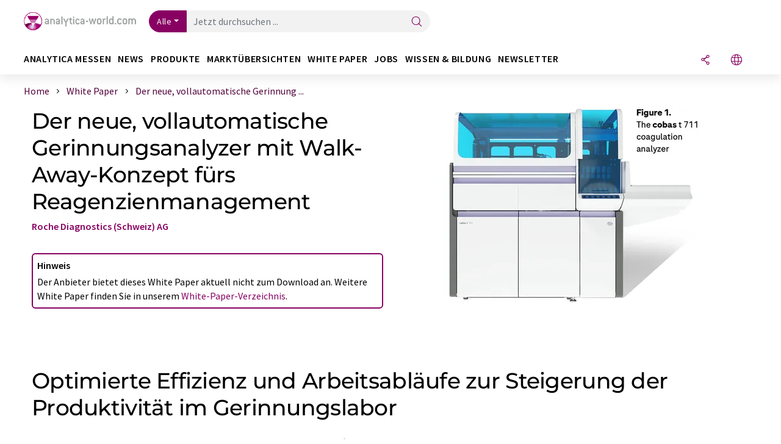

--- FILE ---
content_type: text/html; charset=UTF-8
request_url: https://www.analytica-world.com/de/whitepaper/1126893/der-neue-vollautomatische-gerinnungsanalyzer-mit-walk-away-konzept-fuers-reagenzienmanagement.html
body_size: 17198
content:
<!doctype html>
<html lang="de"  prefix="og: http://ogp.me/ns#">
<head>
    <meta charset="utf-8">
    <meta http-equiv="X-UA-Compatible" content="IE=edge">
    <meta http-equiv="Content-Language" content="de">
    <meta name="viewport" content="width=device-width, initial-scale=1">
        <link rel="stylesheet" href="//static.chemie.de//portal_assets/awportal/css/awportal-main.min.7a91ec4b.css">
    
    
    <title>Der neue, vollautomatische Gerinnungsanalyzer mit Walk-Away-Konzept fürs Reagenzienmanagement - Optimierte Effizienz und Arbeitsabläufe zur Steigerung der Produktivität im Gerinnungslabor</title>
    <meta name="description" content="Große Reagenzienkapazität, flexibles Reagenzhandling, Probenintegritätstest, automatisches Be- und Entladen von Reagenzien, Rekonstitution, eServices">
<meta property="og:url" content="https://www.analytica-world.com/de/whitepaper/1126893/der-neue-vollautomatische-gerinnungsanalyzer-mit-walk-away-konzept-fuers-reagenzienmanagement.html">
<meta property="og:title" content="Der neue, vollautomatische Gerinnungsanalyzer mit Walk-Away-Konzept fürs Reagenzienmanagement">
<meta property="og:description" content="Große Reagenzienkapazität, flexibles Reagenzhandling, Probenintegritätstest, automatisches Be- und Entladen von Reagenzien, Rekonstitution, eServices">
<meta property="og:type" content="website">
<meta property="og:image" content="https://img.chemie.de/Portal/Sciarticles/64181c6fe1d7d_ItzSumaI5.jpg?tr=n-xzoom">

            <link rel="canonical" href="https://www.analytica-world.com/de/whitepaper/1126893/der-neue-vollautomatische-gerinnungsanalyzer-mit-walk-away-konzept-fuers-reagenzienmanagement.html">
    
    
                        <link rel="alternate" hreflang="de" href="https://www.analytica-world.com/de/whitepaper/1126893/der-neue-vollautomatische-gerinnungsanalyzer-mit-walk-away-konzept-fuers-reagenzienmanagement.html">
                                            <link rel="alternate" hreflang="en" href="https://www.analytica-world.com/en/whitepapers/1126893/a-new-generation-fully-automated-coagulation-analyzer-with-a-walk-away-reagent-management-concept.html">
                            <link rel="alternate" hreflang="x-default" href="https://www.analytica-world.com/en/whitepapers/1126893/a-new-generation-fully-automated-coagulation-analyzer-with-a-walk-away-reagent-management-concept.html">
                        
    <script src="//static.chemie.de//portal_assets/js/external/jquery-3.6.0.min.js"></script>

    

    
            <link rel="alternate" type="application/rss+xml" title="Der neue, vollautomatische Gerinnungsanalyzer mit Walk-Away-Konzept fürs Reagenzienmanagement - Optimierte Effizienz und Arbeitsabläufe zur Steigerung der Produktivität im Gerinnungslabor" href="https://www.analytica-world.com/de/whitepaper/rss/">
        

    <script>
var _dvq = _dvq || {};
_dvq['hasab'] = true;
_dvq['channel'] = 'awportal';
_dvq['portal'] = 'awportal';
_dvq['language'] = 'de';
_dvq['WT.cg_n'] = 'Literatur';
_dvq['WT.cg_s'] = 'Whitepaper';
_dvq['DCSext.wt_cg_3'] = 'Detail';
_dvq['DCSext.wt_cg_4'] = 'Der neue, vollautomatische Gerinnungsanalyzer mit Walk-Away-Konzept fürs Reagenzienmanagement';
_dvq['DCSext.wt_id'] = '1126893';
_dvq['DCSext.wt_ct'] = 'Whitepaper';
_dvq['DCSext.wt_omid'] = '16588';
_dvq['DCSext.wt_st'] = 'Detail';
_dvq['WT.si_n'] = 'Infoanfrage;Weiterempfehlen';
_dvq['WT.si_p'] = 'Detail;Detail';
</script><script>
window._mtm = window._mtm || [];
window._mtm.push({
'page_cmid': '1126893',
'page_uuid': 'bc6e82d9-742c-4181-b9fa-08d48fc60912',
'page_content_type': 'Whitepaper',
'page_omid': ';16588;',
'page_type': 'Detail',
'product_name': 'performance-evaluation-of-the-cobas-t-711-coagulation-analyzer',
'product_id': '',
'product_category': 'leads',
'product_producer': 'n-a',
'product_omid': '16588',
'product_branch': '',
'product_price': '1',
'page_channel': 'lab',
'page_language': 'de',
'page_portal': 'analytica-world.com',
'page_pagecontent_type': 'Whitepaper:Detail',
'page_identifier': 'https://www.analytica-world.com/de/whitepaper/1126893/der-neue-vollautomatische-gerinnungsanalyzer-mit-walk-away-konzept-fuers-reagenzienmanagement.html'
});
</script>
<script>
window._mtm = window._mtm || [];
window._mtm.push({
'event': 'ec.detailview',
'product_name': 'performance-evaluation-of-the-cobas-t-711-coagulation-analyzer',
'product_id': '',
'product_category': 'leads',
'product_price': '1'
});
</script>
<script>
var _dvStartTime = (new Date()).getTime();
function dvPageViewEvent() {
    divolte.signal('lumPageView', _dvq);
}
</script>
<!-- Matomo Tag Manager -->
<script>
  var _mtm = window._mtm = window._mtm || [];
  _mtm.push({'mtm.startTime': (new Date().getTime()), 'event': 'mtm.Start'});
  (function() {
    var d=document, g=d.createElement('script'), s=d.getElementsByTagName('script')[0];
    g.async=true; g.src='https://mt.lumitos.com/js/container_iOM6o7d2.js'; s.parentNode.insertBefore(g,s);
  })();
</script>
<!-- End Matomo Tag Manager -->

    

    
    <!-- Google Tag Manager -->
<script>(function(w,d,s,l,i){w[l]=w[l]||[];w[l].push({'gtm.start':
new Date().getTime(),event:'gtm.js'});var f=d.getElementsByTagName(s)[0],
j=d.createElement(s),dl=l!='dataLayer'?'&l='+l:'';j.async=true;j.src=
'https://www.googletagmanager.com/gtm.js?id='+i+dl;f.parentNode.insertBefore(j,f);
})(window,document,'script','dataLayer','GTM-WHF3RNV');</script>
<!-- End Google Tag Manager -->

    
    
            <script>
window.dataLayer = window.dataLayer || [];
window.dataLayer.push({"event":"detailseite_view","seite_content_type":"Whitepaper","seite_content_id":"1126893","seite_content_name":"Der neue, vollautomatische Gerinnungsanalyzer mit Walk-Away-Konzept f\u00fcrs Reagenzienmanagement","seite_company_id":"16588","seite_page_type":"Detail","seite_lang":"de","seite_source":"Default"});</script>    
                
            <script>
    (window.__ba = window.__ba || {}).publisher = window.__ba.publisher || {};
    window.__ba.publisher.section = 'whitepaper';
    window.__ba.publisher.keywords = 'german,diagnose,gerinnungshemmung,gerinnungstest,reagenzien';
</script>
<script src="https://www.analytica-world.com//analytica-world.com.js" async></script>
    </head>

<body data-google-interstitial="false">
<script>if(!"gdprAppliesGlobally" in window){window.gdprAppliesGlobally=true}if(!("cmp_id" in window)||window.cmp_id<1){window.cmp_id=0}if(!("cmp_cdid" in window)){window.cmp_cdid="eede7ab766ec"}if(!("cmp_params" in window)){window.cmp_params=""}if(!("cmp_host" in window)){window.cmp_host="b.delivery.consentmanager.net"}if(!("cmp_cdn" in window)){window.cmp_cdn="cdn.consentmanager.net"}if(!("cmp_proto" in window)){window.cmp_proto="https:"}if(!("cmp_codesrc" in window)){window.cmp_codesrc="1"}window.cmp_getsupportedLangs=function(){var b=["DE","EN","FR","IT","NO","DA","FI","ES","PT","RO","BG","ET","EL","GA","HR","LV","LT","MT","NL","PL","SV","SK","SL","CS","HU","RU","SR","ZH","TR","UK","AR","BS"];if("cmp_customlanguages" in window){for(var a=0;a<window.cmp_customlanguages.length;a++){b.push(window.cmp_customlanguages[a].l.toUpperCase())}}return b};window.cmp_getRTLLangs=function(){var a=["AR"];if("cmp_customlanguages" in window){for(var b=0;b<window.cmp_customlanguages.length;b++){if("r" in window.cmp_customlanguages[b]&&window.cmp_customlanguages[b].r){a.push(window.cmp_customlanguages[b].l)}}}return a};window.cmp_getlang=function(j){if(typeof(j)!="boolean"){j=true}if(j&&typeof(cmp_getlang.usedlang)=="string"&&cmp_getlang.usedlang!==""){return cmp_getlang.usedlang}var g=window.cmp_getsupportedLangs();var c=[];var f=location.hash;var e=location.search;var a="languages" in navigator?navigator.languages:[];if(f.indexOf("cmplang=")!=-1){c.push(f.substr(f.indexOf("cmplang=")+8,2).toUpperCase())}else{if(e.indexOf("cmplang=")!=-1){c.push(e.substr(e.indexOf("cmplang=")+8,2).toUpperCase())}else{if("cmp_setlang" in window&&window.cmp_setlang!=""){c.push(window.cmp_setlang.toUpperCase())}else{if(a.length>0){for(var d=0;d<a.length;d++){c.push(a[d])}}}}}if("language" in navigator){c.push(navigator.language)}if("userLanguage" in navigator){c.push(navigator.userLanguage)}var h="";for(var d=0;d<c.length;d++){var b=c[d].toUpperCase();if(g.indexOf(b)!=-1){h=b;break}if(b.indexOf("-")!=-1){b=b.substr(0,2)}if(g.indexOf(b)!=-1){h=b;break}}if(h==""&&typeof(cmp_getlang.defaultlang)=="string"&&cmp_getlang.defaultlang!==""){return cmp_getlang.defaultlang}else{if(h==""){h="EN"}}h=h.toUpperCase();return h};(function(){var u=document;var v=u.getElementsByTagName;var h=window;var o="";var b="_en";if("cmp_getlang" in h){o=h.cmp_getlang().toLowerCase();if("cmp_customlanguages" in h){for(var q=0;q<h.cmp_customlanguages.length;q++){if(h.cmp_customlanguages[q].l.toUpperCase()==o.toUpperCase()){o="en";break}}}b="_"+o}function x(i,e){var w="";i+="=";var s=i.length;var d=location;if(d.hash.indexOf(i)!=-1){w=d.hash.substr(d.hash.indexOf(i)+s,9999)}else{if(d.search.indexOf(i)!=-1){w=d.search.substr(d.search.indexOf(i)+s,9999)}else{return e}}if(w.indexOf("&")!=-1){w=w.substr(0,w.indexOf("&"))}return w}var k=("cmp_proto" in h)?h.cmp_proto:"https:";if(k!="http:"&&k!="https:"){k="https:"}var g=("cmp_ref" in h)?h.cmp_ref:location.href;var j=u.createElement("script");j.setAttribute("data-cmp-ab","1");var c=x("cmpdesign","cmp_design" in h?h.cmp_design:"");var f=x("cmpregulationkey","cmp_regulationkey" in h?h.cmp_regulationkey:"");var r=x("cmpgppkey","cmp_gppkey" in h?h.cmp_gppkey:"");var n=x("cmpatt","cmp_att" in h?h.cmp_att:"");j.src=k+"//"+h.cmp_host+"/delivery/cmp.php?"+("cmp_id" in h&&h.cmp_id>0?"id="+h.cmp_id:"")+("cmp_cdid" in h?"&cdid="+h.cmp_cdid:"")+"&h="+encodeURIComponent(g)+(c!=""?"&cmpdesign="+encodeURIComponent(c):"")+(f!=""?"&cmpregulationkey="+encodeURIComponent(f):"")+(r!=""?"&cmpgppkey="+encodeURIComponent(r):"")+(n!=""?"&cmpatt="+encodeURIComponent(n):"")+("cmp_params" in h?"&"+h.cmp_params:"")+(u.cookie.length>0?"&__cmpfcc=1":"")+"&l="+o.toLowerCase()+"&o="+(new Date()).getTime();j.type="text/javascript";j.async=true;if(u.currentScript&&u.currentScript.parentElement){u.currentScript.parentElement.appendChild(j)}else{if(u.body){u.body.appendChild(j)}else{var t=v("body");if(t.length==0){t=v("div")}if(t.length==0){t=v("span")}if(t.length==0){t=v("ins")}if(t.length==0){t=v("script")}if(t.length==0){t=v("head")}if(t.length>0){t[0].appendChild(j)}}}var m="js";var p=x("cmpdebugunminimized","cmpdebugunminimized" in h?h.cmpdebugunminimized:0)>0?"":".min";var a=x("cmpdebugcoverage","cmp_debugcoverage" in h?h.cmp_debugcoverage:"");if(a=="1"){m="instrumented";p=""}var j=u.createElement("script");j.src=k+"//"+h.cmp_cdn+"/delivery/"+m+"/cmp"+b+p+".js";j.type="text/javascript";j.setAttribute("data-cmp-ab","1");j.async=true;if(u.currentScript&&u.currentScript.parentElement){u.currentScript.parentElement.appendChild(j)}else{if(u.body){u.body.appendChild(j)}else{var t=v("body");if(t.length==0){t=v("div")}if(t.length==0){t=v("span")}if(t.length==0){t=v("ins")}if(t.length==0){t=v("script")}if(t.length==0){t=v("head")}if(t.length>0){t[0].appendChild(j)}}}})();window.cmp_addFrame=function(b){if(!window.frames[b]){if(document.body){var a=document.createElement("iframe");a.style.cssText="display:none";if("cmp_cdn" in window&&"cmp_ultrablocking" in window&&window.cmp_ultrablocking>0){a.src="//"+window.cmp_cdn+"/delivery/empty.html"}a.name=b;a.setAttribute("title","Intentionally hidden, please ignore");a.setAttribute("role","none");a.setAttribute("tabindex","-1");document.body.appendChild(a)}else{window.setTimeout(window.cmp_addFrame,10,b)}}};window.cmp_rc=function(h){var b=document.cookie;var f="";var d=0;while(b!=""&&d<100){d++;while(b.substr(0,1)==" "){b=b.substr(1,b.length)}var g=b.substring(0,b.indexOf("="));if(b.indexOf(";")!=-1){var c=b.substring(b.indexOf("=")+1,b.indexOf(";"))}else{var c=b.substr(b.indexOf("=")+1,b.length)}if(h==g){f=c}var e=b.indexOf(";")+1;if(e==0){e=b.length}b=b.substring(e,b.length)}return(f)};window.cmp_stub=function(){var a=arguments;__cmp.a=__cmp.a||[];if(!a.length){return __cmp.a}else{if(a[0]==="ping"){if(a[1]===2){a[2]({gdprApplies:gdprAppliesGlobally,cmpLoaded:false,cmpStatus:"stub",displayStatus:"hidden",apiVersion:"2.2",cmpId:31},true)}else{a[2](false,true)}}else{if(a[0]==="getUSPData"){a[2]({version:1,uspString:window.cmp_rc("")},true)}else{if(a[0]==="getTCData"){__cmp.a.push([].slice.apply(a))}else{if(a[0]==="addEventListener"||a[0]==="removeEventListener"){__cmp.a.push([].slice.apply(a))}else{if(a.length==4&&a[3]===false){a[2]({},false)}else{__cmp.a.push([].slice.apply(a))}}}}}}};window.cmp_gpp_ping=function(){return{gppVersion:"1.0",cmpStatus:"stub",cmpDisplayStatus:"hidden",supportedAPIs:["tcfca","usnat","usca","usva","usco","usut","usct"],cmpId:31}};window.cmp_gppstub=function(){var a=arguments;__gpp.q=__gpp.q||[];if(!a.length){return __gpp.q}var g=a[0];var f=a.length>1?a[1]:null;var e=a.length>2?a[2]:null;if(g==="ping"){return window.cmp_gpp_ping()}else{if(g==="addEventListener"){__gpp.e=__gpp.e||[];if(!("lastId" in __gpp)){__gpp.lastId=0}__gpp.lastId++;var c=__gpp.lastId;__gpp.e.push({id:c,callback:f});return{eventName:"listenerRegistered",listenerId:c,data:true,pingData:window.cmp_gpp_ping()}}else{if(g==="removeEventListener"){var h=false;__gpp.e=__gpp.e||[];for(var d=0;d<__gpp.e.length;d++){if(__gpp.e[d].id==e){__gpp.e[d].splice(d,1);h=true;break}}return{eventName:"listenerRemoved",listenerId:e,data:h,pingData:window.cmp_gpp_ping()}}else{if(g==="getGPPData"){return{sectionId:3,gppVersion:1,sectionList:[],applicableSections:[0],gppString:"",pingData:window.cmp_gpp_ping()}}else{if(g==="hasSection"||g==="getSection"||g==="getField"){return null}else{__gpp.q.push([].slice.apply(a))}}}}}};window.cmp_msghandler=function(d){var a=typeof d.data==="string";try{var c=a?JSON.parse(d.data):d.data}catch(f){var c=null}if(typeof(c)==="object"&&c!==null&&"__cmpCall" in c){var b=c.__cmpCall;window.__cmp(b.command,b.parameter,function(h,g){var e={__cmpReturn:{returnValue:h,success:g,callId:b.callId}};d.source.postMessage(a?JSON.stringify(e):e,"*")})}if(typeof(c)==="object"&&c!==null&&"__uspapiCall" in c){var b=c.__uspapiCall;window.__uspapi(b.command,b.version,function(h,g){var e={__uspapiReturn:{returnValue:h,success:g,callId:b.callId}};d.source.postMessage(a?JSON.stringify(e):e,"*")})}if(typeof(c)==="object"&&c!==null&&"__tcfapiCall" in c){var b=c.__tcfapiCall;window.__tcfapi(b.command,b.version,function(h,g){var e={__tcfapiReturn:{returnValue:h,success:g,callId:b.callId}};d.source.postMessage(a?JSON.stringify(e):e,"*")},b.parameter)}if(typeof(c)==="object"&&c!==null&&"__gppCall" in c){var b=c.__gppCall;window.__gpp(b.command,function(h,g){var e={__gppReturn:{returnValue:h,success:g,callId:b.callId}};d.source.postMessage(a?JSON.stringify(e):e,"*")},"parameter" in b?b.parameter:null,"version" in b?b.version:1)}};window.cmp_setStub=function(a){if(!(a in window)||(typeof(window[a])!=="function"&&typeof(window[a])!=="object"&&(typeof(window[a])==="undefined"||window[a]!==null))){window[a]=window.cmp_stub;window[a].msgHandler=window.cmp_msghandler;window.addEventListener("message",window.cmp_msghandler,false)}};window.cmp_setGppStub=function(a){if(!(a in window)||(typeof(window[a])!=="function"&&typeof(window[a])!=="object"&&(typeof(window[a])==="undefined"||window[a]!==null))){window[a]=window.cmp_gppstub;window[a].msgHandler=window.cmp_msghandler;window.addEventListener("message",window.cmp_msghandler,false)}};window.cmp_addFrame("__cmpLocator");if(!("cmp_disableusp" in window)||!window.cmp_disableusp){window.cmp_addFrame("__uspapiLocator")}if(!("cmp_disabletcf" in window)||!window.cmp_disabletcf){window.cmp_addFrame("__tcfapiLocator")}if(!("cmp_disablegpp" in window)||!window.cmp_disablegpp){window.cmp_addFrame("__gppLocator")}window.cmp_setStub("__cmp");if(!("cmp_disabletcf" in window)||!window.cmp_disabletcf){window.cmp_setStub("__tcfapi")}if(!("cmp_disableusp" in window)||!window.cmp_disableusp){window.cmp_setStub("__uspapi")}if(!("cmp_disablegpp" in window)||!window.cmp_disablegpp){window.cmp_setGppStub("__gpp")};</script><!-- Google Tag Manager (noscript) -->
<noscript><iframe src="https://www.googletagmanager.com/ns.html?id=GTM-WHF3RNV"
height="0" width="0" style="display:none;visibility:hidden"></iframe></noscript>
<!-- End Google Tag Manager (noscript) -->

    <div id='bsContainer'>
        <div id='Ads_BA_BS' style='position:relative;'></div>            </div>



<header>
    <nav class="menu__logo-line navbar navbar-expand-lg">
        <div class="container-xxl">
            <div class="navbar-wrapper">
                <a class="navbar-brand" href="https://www.analytica-world.com/de/">
                    <img src="//static.chemie.de//portal_assets/awportal/images/logo.png"
                         alt="analytica-world.com">
                </a>
                <div id="main-search-container" class="navbar-searchbox">
                    <form method="GET" class="search-form" name="search-form"
                          action="https://www.analytica-world.com/de/search/">
                        <div class="input-group">
                            <button id="selectedfilter"
                                    class="btn btn-outline-secondary dropdown-toggle btn-dropdown" type="button"
                                    data-bs-toggle="dropdown" aria-expanded="false">Alle</button>
                            <ul class="dropdown-menu">
            <li><a class="main-search-dropdown-item dropdown-item" href="#" data-value="">Alle</a>
        </li>
            <li><a class="main-search-dropdown-item dropdown-item" href="#" data-value="news">News</a>
        </li>
            <li><a class="main-search-dropdown-item dropdown-item" href="#" data-value="products">Produkte</a>
        </li>
            <li><a class="main-search-dropdown-item dropdown-item" href="#" data-value="whitepaper">White Paper</a>
        </li>
            <li><a class="main-search-dropdown-item dropdown-item" href="#" data-value="focuspages">Themenwelten</a>
        </li>
            <li><a class="main-search-dropdown-item dropdown-item" href="#" data-value="marketoverviews">Marktübersichten</a>
        </li>
    </ul>
                            <input type="hidden" name="source" id="filterInput" value="">
                            <div id="main-search-test" class="navbar-searchbox">
                            <input id="main-search"
                                   class="js-autocomplete navbar-search-input form-control"
                                   name="q"
                                   type="text"
                                   data-autosubmitform="search-form"
                                   data-autocomplete_url="https://www.analytica-world.com/de/search/global/"
                                   data-lang="de"
                                   data-max="20"
                                   data-scrollHeight="300"
                                   data-delay="500"
                                   data-append_to="main-search-test"
                                   data-inject_source=1
                                   data-group_results="true"
                                   placeholder="Jetzt durchsuchen ...">
                            <button class="btn btn-icon" type="submit" aria-label="Suche">
                                <i class="icon-search"></i></button>
                            </div>
                        </div>
                    </form>
                </div>

                <div class="navbar-shortcuts">
                    <div class="navbar-search js-navbar-menu-toggle">
                        <button class="btn btn-icon" aria-label="Suche"><i class="icon-search"></i>
                        </button>
                    </div>
                    <div class="open-on-hover-lg navbar-share dropdown js-navbar-menu-toggle js-dropdown-container-popover">
                        <button
                                class="btn btn-icon js-dropdown-popover"
                                data-bs-toggle="dropdown"
                                data-bs-auto-close="outside"
                                data-title="Der neue, vollautomatische Gerinnungsanalyzer mit Walk-Away-Konzept fürs Reagenzienmanagement"
                                data-url="https://www.analytica-world.com/de/whitepaper/1126893/der-neue-vollautomatische-gerinnungsanalyzer-mit-walk-away-konzept-fuers-reagenzienmanagement.html"
                                aria-label="Teilen">
                            <i class="icon-share"></i>
                        </button>
                        <ul class="dropdown-menu dropdown-menu-shortcuts share">
    <li class="dropdown-item">
        <a onclick="divolte.signal('sidebar.link', {'channel':'awportal', 'portal':'awportal', 'language':'de', 'WT.cg_n':'Literatur', 'WT.cg_s':'Whitepaper', 'DCSext.wt_id':'1126893', 'DCSext.wt_ct':'Whitepaper', 'DCSext.wt_omid':'16588', 'DCSext.wt_st':'linkedin', 'DCS.dcsuri':''+'/'+'de'+'/'+'whitepaper'+'/'+'1126893'+'/'+'der-neue-vollautomatische-gerinnungsanalyzer-mit-walk-away-konzept-fuers-reagenzienmanagement.html', 'DCS.dcssip':'www.analytica-world.com', 'WT.dl': '24'}); window._mtm = window._mtm || []; window._mtm.push({'event': 'interaction', 'event_category': 'klick', 'event_action': 'sidebar.link', 'event_name': 'share.linkedin', 'page_cmid': '1126893', 'page_uuid': 'bc6e82d9-742c-4181-b9fa-08d48fc60912', 'page_content_type': 'Whitepaper', 'page_omid': ';16588;', 'page_type': 'linkedin', 'page_channel': 'lab', 'page_language': 'de', 'page_portal': 'analytica-world.com', 'page_pagecontent_type': 'Whitepaper:linkedin'});" target="_blank" href="https://www.linkedin.com/shareArticle?mini=true&url=https://www.analytica-world.com/de/whitepaper/1126893/der-neue-vollautomatische-gerinnungsanalyzer-mit-walk-away-konzept-fuers-reagenzienmanagement.html&title=Der%20neue%2C%20vollautomatische%20Gerinnungsanalyzer%20mit%20Walk-Away-Konzept%20f%C3%BCrs%20Reagenzienmanagement">
            <i class="icon-linkedin"></i> Linkedin
        </a>
    </li>
    <li class="dropdown-item">
        <a onclick="divolte.signal('sidebar.link', {'channel':'awportal', 'portal':'awportal', 'language':'de', 'WT.cg_n':'Literatur', 'WT.cg_s':'Whitepaper', 'DCSext.wt_id':'1126893', 'DCSext.wt_ct':'Whitepaper', 'DCSext.wt_omid':'16588', 'DCSext.wt_st':'reddit', 'DCS.dcsuri':''+'/'+'de'+'/'+'whitepaper'+'/'+'1126893'+'/'+'der-neue-vollautomatische-gerinnungsanalyzer-mit-walk-away-konzept-fuers-reagenzienmanagement.html', 'DCS.dcssip':'www.analytica-world.com', 'WT.dl': '24'}); window._mtm = window._mtm || []; window._mtm.push({'event': 'interaction', 'event_category': 'klick', 'event_action': 'sidebar.link', 'event_name': 'share.reddit', 'page_cmid': '1126893', 'page_uuid': 'bc6e82d9-742c-4181-b9fa-08d48fc60912', 'page_content_type': 'Whitepaper', 'page_omid': ';16588;', 'page_type': 'reddit', 'page_channel': 'lab', 'page_language': 'de', 'page_portal': 'analytica-world.com', 'page_pagecontent_type': 'Whitepaper:reddit'});" target="_blank" href="https://www.reddit.com/submit?url=https://www.analytica-world.com/de/whitepaper/1126893/der-neue-vollautomatische-gerinnungsanalyzer-mit-walk-away-konzept-fuers-reagenzienmanagement.html&title=Der%20neue%2C%20vollautomatische%20Gerinnungsanalyzer%20mit%20Walk-Away-Konzept%20f%C3%BCrs%20Reagenzienmanagement">
            <i class="icon-reddit"></i> Reddit
        </a>
    </li>
    <li class="dropdown-item">
        <a onclick="divolte.signal('sidebar.link', {'channel':'awportal', 'portal':'awportal', 'language':'de', 'WT.cg_n':'Literatur', 'WT.cg_s':'Whitepaper', 'DCSext.wt_id':'1126893', 'DCSext.wt_ct':'Whitepaper', 'DCSext.wt_omid':'16588', 'DCSext.wt_st':'facebook', 'DCS.dcsuri':''+'/'+'de'+'/'+'whitepaper'+'/'+'1126893'+'/'+'der-neue-vollautomatische-gerinnungsanalyzer-mit-walk-away-konzept-fuers-reagenzienmanagement.html', 'DCS.dcssip':'www.analytica-world.com', 'WT.dl': '24'}); window._mtm = window._mtm || []; window._mtm.push({'event': 'interaction', 'event_category': 'klick', 'event_action': 'sidebar.link', 'event_name': 'share.facebook', 'page_cmid': '1126893', 'page_uuid': 'bc6e82d9-742c-4181-b9fa-08d48fc60912', 'page_content_type': 'Whitepaper', 'page_omid': ';16588;', 'page_type': 'facebook', 'page_channel': 'lab', 'page_language': 'de', 'page_portal': 'analytica-world.com', 'page_pagecontent_type': 'Whitepaper:facebook'});" target="_blank" href="https://facebook.com/sharer.php?u=https://www.analytica-world.com/de/whitepaper/1126893/der-neue-vollautomatische-gerinnungsanalyzer-mit-walk-away-konzept-fuers-reagenzienmanagement.html&t=Der%20neue%2C%20vollautomatische%20Gerinnungsanalyzer%20mit%20Walk-Away-Konzept%20f%C3%BCrs%20Reagenzienmanagement">
            <i class="icon-facebook"></i> Facebook
        </a>
    </li>
    <li class="dropdown-item">
        <a onclick="divolte.signal('sidebar.link', {'channel':'awportal', 'portal':'awportal', 'language':'de', 'WT.cg_n':'Literatur', 'WT.cg_s':'Whitepaper', 'DCSext.wt_id':'1126893', 'DCSext.wt_ct':'Whitepaper', 'DCSext.wt_omid':'16588', 'DCSext.wt_st':'bluesky', 'DCS.dcsuri':''+'/'+'de'+'/'+'whitepaper'+'/'+'1126893'+'/'+'der-neue-vollautomatische-gerinnungsanalyzer-mit-walk-away-konzept-fuers-reagenzienmanagement.html', 'DCS.dcssip':'www.analytica-world.com', 'WT.dl': '24'}); window._mtm = window._mtm || []; window._mtm.push({'event': 'interaction', 'event_category': 'klick', 'event_action': 'sidebar.link', 'event_name': 'share.bluesky', 'page_cmid': '1126893', 'page_uuid': 'bc6e82d9-742c-4181-b9fa-08d48fc60912', 'page_content_type': 'Whitepaper', 'page_omid': ';16588;', 'page_type': 'bluesky', 'page_channel': 'lab', 'page_language': 'de', 'page_portal': 'analytica-world.com', 'page_pagecontent_type': 'Whitepaper:bluesky'});" target="_blank" href="https://bsky.app/intent/compose?text=Der%20neue%2C%20vollautomatische%20Gerinnungsanalyzer%20mit%20Walk-Away-Konzept%20f%C3%BCrs%20ReagenzienmanagementA%20https://www.analytica-world.com/de/whitepaper/1126893/der-neue-vollautomatische-gerinnungsanalyzer-mit-walk-away-konzept-fuers-reagenzienmanagement.html">
            <i class="icon-bluesky"></i> Bluesky
        </a>
    </li>
    <li class="dropdown-item">
        <a onclick="divolte.signal('sidebar.link', {'channel':'awportal', 'portal':'awportal', 'language':'de', 'WT.cg_n':'Literatur', 'WT.cg_s':'Whitepaper', 'DCSext.wt_id':'1126893', 'DCSext.wt_ct':'Whitepaper', 'DCSext.wt_omid':'16588', 'DCSext.wt_st':'twitter', 'DCS.dcsuri':''+'/'+'de'+'/'+'whitepaper'+'/'+'1126893'+'/'+'der-neue-vollautomatische-gerinnungsanalyzer-mit-walk-away-konzept-fuers-reagenzienmanagement.html', 'DCS.dcssip':'www.analytica-world.com', 'WT.dl': '24'}); window._mtm = window._mtm || []; window._mtm.push({'event': 'interaction', 'event_category': 'klick', 'event_action': 'sidebar.link', 'event_name': 'share.twitter', 'page_cmid': '1126893', 'page_uuid': 'bc6e82d9-742c-4181-b9fa-08d48fc60912', 'page_content_type': 'Whitepaper', 'page_omid': ';16588;', 'page_type': 'twitter', 'page_channel': 'lab', 'page_language': 'de', 'page_portal': 'analytica-world.com', 'page_pagecontent_type': 'Whitepaper:twitter'});" target="_blank" href="https://twitter.com/intent/tweet?url=https://www.analytica-world.com/de/whitepaper/1126893/der-neue-vollautomatische-gerinnungsanalyzer-mit-walk-away-konzept-fuers-reagenzienmanagement.html&amp;text=Der%20neue%2C%20vollautomatische%20Gerinnungsanalyzer%20mit%20Walk-Away-Konzept%20f%C3%BCrs%20Reagenzienmanagement">
            <i class="icon-xcorp"></i> X
        </a>
    </li>
    <li class="dropdown-item">
        <a
            onclick="divolte.signal('sidebar.link', {'channel':'awportal', 'portal':'awportal', 'language':'de', 'WT.cg_n':'Literatur', 'WT.cg_s':'Whitepaper', 'DCSext.wt_id':'1126893', 'DCSext.wt_ct':'Whitepaper', 'DCSext.wt_omid':'16588', 'DCSext.wt_st':'mastodon', 'DCS.dcsuri':''+'/'+'de'+'/'+'whitepaper'+'/'+'1126893'+'/'+'der-neue-vollautomatische-gerinnungsanalyzer-mit-walk-away-konzept-fuers-reagenzienmanagement.html', 'DCS.dcssip':'www.analytica-world.com', 'WT.dl': '24'}); window._mtm = window._mtm || []; window._mtm.push({'event': 'interaction', 'event_category': 'klick', 'event_action': 'sidebar.link', 'event_name': 'share.mastodon', 'page_cmid': '1126893', 'page_uuid': 'bc6e82d9-742c-4181-b9fa-08d48fc60912', 'page_content_type': 'Whitepaper', 'page_omid': ';16588;', 'page_type': 'mastodon', 'page_channel': 'lab', 'page_language': 'de', 'page_portal': 'analytica-world.com', 'page_pagecontent_type': 'Whitepaper:mastodon'});"                 href="https://mastodonshare.com/?text=Der%20neue%2C%20vollautomatische%20Gerinnungsanalyzer%20mit%20Walk-Away-Konzept%20f%C3%BCrs%20Reagenzienmanagement%20https://www.analytica-world.com/de/whitepaper/1126893/der-neue-vollautomatische-gerinnungsanalyzer-mit-walk-away-konzept-fuers-reagenzienmanagement.html"
           target="_blank"
           rel="noopener noreferrer">
            <i class="icon-mastodon"></i> Mastodon
        </a>
    </li>
    <li class="dropdown-item">
        <a onclick="divolte.signal('sidebar.link', {'channel':'awportal', 'portal':'awportal', 'language':'de', 'WT.cg_n':'Literatur', 'WT.cg_s':'Whitepaper', 'DCSext.wt_id':'1126893', 'DCSext.wt_ct':'Whitepaper', 'DCSext.wt_omid':'16588', 'DCSext.wt_st':'xing', 'DCS.dcsuri':''+'/'+'de'+'/'+'whitepaper'+'/'+'1126893'+'/'+'der-neue-vollautomatische-gerinnungsanalyzer-mit-walk-away-konzept-fuers-reagenzienmanagement.html', 'DCS.dcssip':'www.analytica-world.com', 'WT.dl': '24'}); window._mtm = window._mtm || []; window._mtm.push({'event': 'interaction', 'event_category': 'klick', 'event_action': 'sidebar.link', 'event_name': 'share.xing', 'page_cmid': '1126893', 'page_uuid': 'bc6e82d9-742c-4181-b9fa-08d48fc60912', 'page_content_type': 'Whitepaper', 'page_omid': ';16588;', 'page_type': 'xing', 'page_channel': 'lab', 'page_language': 'de', 'page_portal': 'analytica-world.com', 'page_pagecontent_type': 'Whitepaper:xing'});" target="_blank" href="https://www.xing.com/spi/shares/new?url=https://www.analytica-world.com/de/whitepaper/1126893/der-neue-vollautomatische-gerinnungsanalyzer-mit-walk-away-konzept-fuers-reagenzienmanagement.html">
            <i class="icon-xing"></i> Xing
        </a>
    </li>
    <li class="dropdown-item">
        <a onclick="divolte.signal('sidebar.link', {'channel':'awportal', 'portal':'awportal', 'language':'de', 'WT.cg_n':'Literatur', 'WT.cg_s':'Whitepaper', 'DCSext.wt_id':'1126893', 'DCSext.wt_ct':'Whitepaper', 'DCSext.wt_omid':'16588', 'DCSext.wt_st':'email', 'DCS.dcsuri':''+'/'+'de'+'/'+'whitepaper'+'/'+'1126893'+'/'+'der-neue-vollautomatische-gerinnungsanalyzer-mit-walk-away-konzept-fuers-reagenzienmanagement.html', 'DCS.dcssip':'www.analytica-world.com', 'WT.dl': '24'}); window._mtm = window._mtm || []; window._mtm.push({'event': 'interaction', 'event_category': 'klick', 'event_action': 'sidebar.link', 'event_name': 'share.email', 'page_cmid': '1126893', 'page_uuid': 'bc6e82d9-742c-4181-b9fa-08d48fc60912', 'page_content_type': 'Whitepaper', 'page_omid': ';16588;', 'page_type': 'email', 'page_channel': 'lab', 'page_language': 'de', 'page_portal': 'analytica-world.com', 'page_pagecontent_type': 'Whitepaper:email'});" target="_blank" href="mailto:?subject=Der%20neue%2C%20vollautomatische%20Gerinnungsanalyzer%20mit%20Walk-Away-Konzept%20f%C3%BCrs%20Reagenzienmanagement&body=https%3A%2F%2Fwww.analytica-world.com%2Fde%2Fwhitepaper%2F1126893%2Fder-neue-vollautomatische-gerinnungsanalyzer-mit-walk-away-konzept-fuers-reagenzienmanagement.html">
            <i class="icon-mail"></i> E-mail
        </a>
    </li>
</ul>                    </div>

                    <div class="open-on-hover-lg sub-menu-item dropdown js-dropdown-container-popover language-switch navbar-language-switch js-navbar-menu-toggle">
    <button class="btn btn-icon js-dropdown-popover btn-icon-txt" data-bs-toggle="dropdown" data-bs-auto-close="outside"
            aria-label="Sprache wechseln">
        <i class="icon-globe"></i>
    </button>
        <ul class="dropdown-menu dropdown-menu-shortcuts language-switcher">
                    <li class="dropdown-item active"><a
                        href="https://www.analytica-world.com/de/whitepaper/1126893/der-neue-vollautomatische-gerinnungsanalyzer-mit-walk-away-konzept-fuers-reagenzienmanagement.html">Deutsch</a></li>
                    <li class="dropdown-item "><a
                        href="https://www.analytica-world.com/en/whitepapers/1126893/a-new-generation-fully-automated-coagulation-analyzer-with-a-walk-away-reagent-management-concept.html">English</a></li>
            </ul>
</div>
                                    </div>

                <div class="navbar-toolbar">
                    <button class="btn btn-icon navbar-toggler" data-bs-toggle="offcanvas" data-bs-target="#main-menu"
                            aria-label="Toggle navigation">
                        <span class="navbar-toggler-icon"></span>
                    </button>
                </div>
            </div>
                    </div>


    </nav>
    <nav class="menu__items navbar navbar-expand-lg">
        <div class="container-xxl">
            <div id="main-menu" class="main-menu offcanvas">
                <div class="offcanvas-body d-flex flex-column justify-content-between">
                    <ul class="navbar-nav dropdown">
                            <li class="nav-item">
                    <a class="nav-link btn-chevron-right-lg"  data-bs-toggle="dropdown" role="button" aria-expanded="false" href="#">analytica Messen</a>
            <div class="dropdown-menu" onclick="event.stopPropagation()">
                <div class="container-xxl">
                    <a href="#" class="back-button btn-chevron-left-lg" onclick="$(this).parents('.dropdown-menu').prev().dropdown('toggle');">Zurück</a>
                    <div class="row wrapper">
                        <div class="col-12 col-lg-4">
                            <div class="main-section pe-lg-5">

                                            <a href="https://www.analytica-world.com/de/analytica/messen/" class="section-title btn-chevron-right-lg">
                            <i class="icon-analytica d-none d-lg-inline"></i>
                        Zu unserem Messenetzwerk        </a>
    
                                
                                                                                                    <a class="analytica-messe-link" target="_blank" href="https://www.messe-muenchen.de">zur messe münchen <i class="icon-link-ext"></i></a>
                                                            </div>
                        </div>

                                                    <div class="col-12 col-lg-8 d-none d-lg-block">
                                <div class="row">
                                                                                                                <div class="analytica-trade-fair col-lg-6">
                <p class="hsubtitle section-list-title">Unser Messenetzwerk besuchen</p>
        <div>
        <a href="https://analytica.de/" target="_blank">Analytica <i class="icon-link-ext"></i></a>
        <p><i class="icon-calendar"></i> 24.–27. März 2026 <i class="icon-location"></i> München</p>
    </div>
    <div>
        <a href="https://www.analyticachina.com.cn/en" target="_blank">Analytica China <i class="icon-link-ext"></i></a>
        <p><i class="icon-calendar"></i> 16.–18. Nov. 2026 <i class="icon-location"></i> Shanghai</p>
    </div>
    <div>
        <a href="https://analyticalabindia.com/en/" target="_blank">Analytica India<i class="icon-link-ext"></i></a>
        <p><i class="icon-calendar"></i> 22.–24. April 2026 <i class="icon-location"></i> Mumbai</p>
    </div>
    <div>
        <a href="https://analytica-us.com/en/" target="_blank">Analytica USA<i class="icon-link-ext"></i></a>
        <p><i class="icon-calendar"></i> 10.–12. Sep. 2025 <i class="icon-location"></i> Columbus, OH</p>
    </div>
    <div>
        <a href="https://analyticavietnam.com/en/" target="_blank">Analytica Vietnam<i class="icon-link-ext"></i></a>
        <p><i class="icon-calendar"></i> 31. März – 2. April 2027 <i class="icon-location"></i> Hanoi</p>
    </div>
    <div>
        <a href="https://analytica-africa.com/en/" target="_blank">Analytica Africa<i class="icon-link-ext"></i></a>
        <p><i class="icon-calendar"></i> 6.–8. Juli 2027 <i class="icon-location"></i> Johannesburg</p>
    </div>
</div>                                                                                                                                                    <div class="analytica-next-trade-fair col-lg-6">
                <p class="hsubtitle section-list-title">Unsere nächste Messe</p>
        <div class="next-show surface">
        <div class="logo">
            <img src="//static.chemie.de//portal_assets/awportal/images/logo/analytica.jpg" alt="analytica" style="height:37px">
        </div>
        <p class="text">Seit fünf Jahrzehnten ist analytica die Weltleitmesse für Labortechnik, Analytik und Biotechnologie.</p>
        <p class="date"><i class="icon-calendar"></i> 10.–12. Sep. 2025</p>
        <p class="location"><i class="icon-location"></i> München</p>
        <a target="_blank" href="https://analytica.de/de/muenchen/tickets/?utm_campaign=ANL_online&utm_medium=other_mmg&utm_source=analyticaWorld&utm_content=260105BH01&utm_creative_format=link&utm_marketing_tactic=performance" class="btn btn-portal">jetzt ticket kaufen</a>
        <a target="_blank" href="https://analytica.de/" class="btn btn-link">mehr informationen<i class="icon-chevron-s-right"></i></a>
    </div>
</div>                                                                                                                                            </div>
                            </div>
                                            </div>
                </div>
            </div>
            </li>
    <li class="nav-item">
                    <a class="nav-link btn-chevron-right-lg" data-url="https://www.analytica-world.com/de/news/" data-bs-toggle="dropdown" role="button" aria-expanded="false" href="#">News</a>
            <div class="dropdown-menu" onclick="event.stopPropagation()">
                <div class="container-xxl">
                    <a href="#" class="back-button btn-chevron-left-lg" onclick="$(this).parents('.dropdown-menu').prev().dropdown('toggle');">Zurück</a>
                    <div class="row wrapper">
                        <div class="col-12 col-lg-4">
                            <div class="main-section pe-lg-5">

                                            <a href="https://www.analytica-world.com/de/news/" class="section-title btn-chevron-right-lg">
                            <i class="icon-news d-none d-lg-inline"></i>
                        News entdecken        </a>
    
                                        <ul class="section-list sub-section">
                    <li class="section-list-item">
                <a href="/de/newsletter/?source=Flyout" class="section-link btn-chevron-right-lg">
                                            <i class="icon-newsletter"></i>
                                        Newsletter abonnieren                </a>
            </li>
            </ul>

                                                                                            </div>
                        </div>

                                                    <div class="col-12 col-lg-8 d-none d-lg-block">
                                <div class="row">
                                                                            <div class="col-lg-6">
    <div class="section ms-lg-3">
                    <p class="hsubtitle section-list-title">Ausgewählte Ressorts</p>
                                    <ul class="section-list">
                                    <li class="section-list-item"><a href="https://www.analytica-world.com/de/news/forschung/order_r/" class="btn-chevron-right-lg">Wissenschaft</a></li>
                                    <li class="section-list-item"><a href="https://www.analytica-world.com/de/news/wirtschaft/order_r/" class="btn-chevron-right-lg">Wirtschaft & Finanzen</a></li>
                                    <li class="section-list-item"><a href="https://www.analytica-world.com/de/news/produktentwicklung/order_r/" class="btn-chevron-right-lg">Forschung & Entwicklung</a></li>
                                    <li class="section-list-item"><a href="https://www.analytica-world.com/de/news/gesetze/order_r/" class="btn-chevron-right-lg">Politik & Gesetze</a></li>
                                    <li class="section-list-item"><a href="https://www.analytica-world.com/de/news/personalia/order_r/" class="btn-chevron-right-lg">Personalia</a></li>
                            </ul>
            </div>
</div>
                                                                                                                                                    <div class="col-lg-6">
    <div class="section ms-lg-5">
                    <p class="hsubtitle section-list-title">Ausgewählte Branchen</p>
                                    <ul class="section-list">
                                    <li class="section-list-item"><a href="https://www.analytica-world.com/de/news/analytik/order_i/" class="btn-chevron-right-lg">Laboranalytik / Labormesstechnik</a></li>
                                    <li class="section-list-item"><a href="https://www.analytica-world.com/de/news/biotechnologie/order_i/" class="btn-chevron-right-lg">Biotechnologie</a></li>
                                    <li class="section-list-item"><a href="https://www.analytica-world.com/de/news/bioanalytik/order_i/" class="btn-chevron-right-lg">Bioanalytik</a></li>
                                    <li class="section-list-item"><a href="https://www.analytica-world.com/de/news/diagnostik/order_i/" class="btn-chevron-right-lg">Diagnostik</a></li>
                                    <li class="section-list-item"><a href="https://www.analytica-world.com/de/news/labortechnik/order_i/" class="btn-chevron-right-lg">Laborausstattung / Laborbedarf</a></li>
                            </ul>
            </div>
</div>
                                                                                                                                                                                </div>
                            </div>
                                            </div>
                </div>
            </div>
            </li>
    <li class="nav-item">
                    <a class="nav-link btn-chevron-right-lg" data-url="https://www.analytica-world.com/de/produkte/" data-bs-toggle="dropdown" role="button" aria-expanded="false" href="#">Produkte</a>
            <div class="dropdown-menu" onclick="event.stopPropagation()">
                <div class="container-xxl">
                    <a href="#" class="back-button btn-chevron-left-lg" onclick="$(this).parents('.dropdown-menu').prev().dropdown('toggle');">Zurück</a>
                    <div class="row wrapper">
                        <div class="col-12 col-lg-4">
                            <div class="main-section pe-lg-5">

                                            <a href="https://www.analytica-world.com/de/produkte/" class="section-title btn-chevron-right-lg">
                            <i class="icon-flask d-none d-lg-inline"></i>
                        Produkte entdecken        </a>
    
                                        <ul class="section-list sub-section">
                    <li class="section-list-item">
                <a href="https://www.analytica-world.com/de/produkte/labor/" class="section-link btn-chevron-right-lg">
                                            <i class="icon-flask"></i>
                                        Laborprodukte entdecken                </a>
            </li>
                    <li class="section-list-item">
                <a href="https://www.analytica-world.com/de/produkte/prozess/" class="section-link btn-chevron-right-lg">
                                            <i class="icon-technique"></i>
                                        Prozessprodukte entdecken                </a>
            </li>
                    <li class="section-list-item">
                <a href="https://www.analytica-world.com/de/produkte/kataloge/" class="section-link btn-chevron-right-lg">
                                            <i class="icon-flask"></i>
                                        Kataloge entdecken                </a>
            </li>
                    <li class="section-list-item">
                <a href="https://www.analytica-world.com/de/video/" class="section-link btn-chevron-right-lg">
                                            <i class="icon-flask"></i>
                                        Videos entdecken                </a>
            </li>
            </ul>
        <ul class="section-list sub-section">
                    <li class="section-list-item">
                <a href="/de/newsletter/?source=Flyout" class="section-link btn-chevron-right-lg">
                                            <i class="icon-newsletter"></i>
                                        Newsletter abonnieren                </a>
            </li>
                    <li class="section-list-item">
                <a href="https://www.lumitos.com/de/werbeformen/produktpraesentation/" class="section-link btn-chevron-right-lg">
                                            <i class="icon-star"></i>
                                        Ihre Produkte bewerben                </a>
            </li>
            </ul>

                                                                                            </div>
                        </div>

                                                    <div class="col-12 col-lg-8 d-none d-lg-block">
                                <div class="row">
                                                                            <div class="col-lg-6">
    <div class="section ms-lg-3">
                    <a href="https://www.analytica-world.com/de/marktuebersicht/" class="section-title btn-chevron-right-lg">
                        Marktübersichten        </a>
                                    <ul class="section-list">
                                    <li class="section-list-item"><a href="https://www.analytica-world.com/de/marktuebersicht/massenspektrometer.html" class="btn-chevron-right-lg">Marktübersicht Massenspektrometer</a></li>
                                    <li class="section-list-item"><a href="https://www.analytica-world.com/de/marktuebersicht/hplc-systeme.html" class="btn-chevron-right-lg">Marktübersicht HPLC-Anlagen</a></li>
                                    <li class="section-list-item"><a href="https://www.analytica-world.com/de/marktuebersicht/nir-spektrometer.html" class="btn-chevron-right-lg">Marktübersicht NIR-Spektrometer</a></li>
                                    <li class="section-list-item"><a href="https://www.analytica-world.com/de/marktuebersicht/partikelanalysatoren.html" class="btn-chevron-right-lg">Marktübersicht Partikelanalysatoren</a></li>
                                    <li class="section-list-item"><a href="https://www.analytica-world.com/de/marktuebersicht/uv-vis-spektrometer.html" class="btn-chevron-right-lg">Marktübersicht UV/Vis-Spektrometer</a></li>
                                    <li class="section-list-item"><a href="https://www.analytica-world.com/de/marktuebersicht/pcr-thermocycler.html" class="btn-chevron-right-lg">Marktübersicht PCR-Thermocycler</a></li>
                                    <li class="section-list-item"><a href="https://www.analytica-world.com/de/marktuebersicht/elementaranalysatoren.html" class="btn-chevron-right-lg">Marktübersicht Elementaranalysatoren</a></li>
                                    <li class="section-list-item"><a href="https://www.analytica-world.com/de/marktuebersicht/ft-ir-spektrometer.html" class="btn-chevron-right-lg">Marktübersicht FT/IR-Spektrometer</a></li>
                                    <li class="section-list-item"><a href="https://www.analytica-world.com/de/marktuebersicht/gc-systeme.html" class="btn-chevron-right-lg">Marktübersicht Gaschromatographen</a></li>
                            </ul>
            </div>
</div>
                                                                                                                                                    <div class="col-lg-6">
    <div class="section ms-lg-5">
                    <a href="https://www.analytica-world.com/de/themen/" class="section-title btn-chevron-right-lg">
                        Themenwelten & Messevorschauen        </a>
                                                    <a href="/de/produkte/overview/themen/" class="section-title btn-chevron-right-lg">
                        Ausgewählte Produktkategorien        </a>
                                            <ul class="section-list">
                                    <li class="section-list-item"><a href="/de/produkte/analysegeraete/order_t/" class="btn-chevron-right-lg">Analysegeräte</a></li>
                                    <li class="section-list-item"><a href="/de/produkte/analysesysteme/order_t/" class="btn-chevron-right-lg">Analysesysteme</a></li>
                                    <li class="section-list-item"><a href="/de/produkte/chromatographiesaeulen/order_t/" class="btn-chevron-right-lg">Chromatographiesäulen</a></li>
                                    <li class="section-list-item"><a href="/de/produkte/laborgeraete/order_t/" class="btn-chevron-right-lg">Laborgeräte</a></li>
                                    <li class="section-list-item"><a href="/de/produkte/laborsoftware/order_t/" class="btn-chevron-right-lg">Laborsoftware</a></li>
                                    <li class="section-list-item"><a href="/de/produkte/microplatereader/order_t/" class="btn-chevron-right-lg">Microplatereader</a></li>
                                    <li class="section-list-item"><a href="/de/produkte/pipetten/order_t/" class="btn-chevron-right-lg">Pipetten</a></li>
                                    <li class="section-list-item"><a href="/de/produkte/spektrometer/order_t/" class="btn-chevron-right-lg">Spektrometer</a></li>
                                    <li class="section-list-item"><a href="/de/produkte/vakuumpumpen/order_t/" class="btn-chevron-right-lg">Vakuumpumpen</a></li>
                                    <li class="section-list-item"><a href="/de/produkte/waagen/order_t/" class="btn-chevron-right-lg">Waagen</a></li>
                            </ul>
            </div>
</div>
                                                                                                                                                                                </div>
                            </div>
                                            </div>
                </div>
            </div>
            </li>
    <li class="nav-item">
                    <a class="nav-link btn-chevron-right-lg" data-url="https://www.analytica-world.com/de/marktuebersicht/" data-bs-toggle="dropdown" role="button" aria-expanded="false" href="#">Marktübersichten</a>
            <div class="dropdown-menu" onclick="event.stopPropagation()">
                <div class="container-xxl">
                    <a href="#" class="back-button btn-chevron-left-lg" onclick="$(this).parents('.dropdown-menu').prev().dropdown('toggle');">Zurück</a>
                    <div class="row wrapper">
                        <div class="col-12 col-lg-4">
                            <div class="main-section pe-lg-5">

                                            <a href="https://www.analytica-world.com/de/marktuebersicht/" class="section-title btn-chevron-right-lg">
                        Marketübersichten        </a>
    
                                        <ul class="section-list sub-section">
                    <li class="section-list-item">
                <a href="https://www.analytica-world.com/de/marktuebersicht/massenspektrometer.html" class="section-link btn-chevron-right-lg">
                                        Marktübersicht Massenspektrometer                </a>
            </li>
                    <li class="section-list-item">
                <a href="https://www.analytica-world.com/de/marktuebersicht/hplc-systeme.html" class="section-link btn-chevron-right-lg">
                                        Marktübersicht HPLC-Anlagen                </a>
            </li>
                    <li class="section-list-item">
                <a href="https://www.analytica-world.com/de/marktuebersicht/nir-spektrometer.html" class="section-link btn-chevron-right-lg">
                                        Marktübersicht NIR-Spektrometer                </a>
            </li>
                    <li class="section-list-item">
                <a href="https://www.analytica-world.com/de/marktuebersicht/partikelanalysatoren.html" class="section-link btn-chevron-right-lg">
                                        Marktübersicht Partikelanalysatoren                </a>
            </li>
                    <li class="section-list-item">
                <a href="https://www.analytica-world.com/de/marktuebersicht/uv-vis-spektrometer.html" class="section-link btn-chevron-right-lg">
                                        Marktübersicht UV/Vis-Spektrometer                </a>
            </li>
                    <li class="section-list-item">
                <a href="https://www.analytica-world.com/de/marktuebersicht/pcr-thermocycler.html" class="section-link btn-chevron-right-lg">
                                        Marktübersicht PCR-Thermocycler                </a>
            </li>
                    <li class="section-list-item">
                <a href="https://www.analytica-world.com/de/marktuebersicht/elementaranalysatoren.html" class="section-link btn-chevron-right-lg">
                                        Marktübersicht Elementaranalysatoren                </a>
            </li>
                    <li class="section-list-item">
                <a href="https://www.analytica-world.com/de/marktuebersicht/ft-ir-spektrometer.html" class="section-link btn-chevron-right-lg">
                                        Marktübersicht FT/IR-Spektrometer                </a>
            </li>
                    <li class="section-list-item">
                <a href="https://www.analytica-world.com/de/marktuebersicht/gc-systeme.html" class="section-link btn-chevron-right-lg">
                                        Marktübersicht Gaschromatographen                </a>
            </li>
            </ul>

                                                                                            </div>
                        </div>

                                            </div>
                </div>
            </div>
            </li>
    <li class="nav-item">
                    <a class="nav-link btn-chevron-right-lg" data-url="https://www.analytica-world.com/de/whitepaper/" data-bs-toggle="dropdown" role="button" aria-expanded="false" href="#">White Paper</a>
            <div class="dropdown-menu" onclick="event.stopPropagation()">
                <div class="container-xxl">
                    <a href="#" class="back-button btn-chevron-left-lg" onclick="$(this).parents('.dropdown-menu').prev().dropdown('toggle');">Zurück</a>
                    <div class="row wrapper">
                        <div class="col-12 col-lg-4">
                            <div class="main-section pe-lg-5">

                                            <a href="https://www.analytica-world.com/de/whitepaper/" class="section-title btn-chevron-right-lg">
                            <i class="icon-flask d-none d-lg-inline"></i>
                        White Paper entdecken        </a>
    
                                        <ul class="section-list sub-section">
                    <li class="section-list-item">
                <a href="/de/newsletter/?source=Flyout" class="section-link btn-chevron-right-lg">
                                            <i class="icon-newsletter"></i>
                                        Newsletter abonnieren                </a>
            </li>
                    <li class="section-list-item">
                <a href="https://www.lumitos.com/de/werbeformen/whitepaper/" class="section-link btn-chevron-right-lg">
                                            <i class="icon-star"></i>
                                        Ihre White Paper bewerben                </a>
            </li>
            </ul>

                                                                                            </div>
                        </div>

                                                    <div class="col-12 col-lg-8 d-none d-lg-block">
                                <div class="row">
                                                                            <div class="col-lg-6">
    <div class="section ms-lg-3">
                    <p class="hsubtitle section-list-title">Meistgelesene White Paper</p>
                                    <ul class="section-list">
                                    <li class="section-list-item"><a href="/de/whitepaper/1126749/sila-2-die-naechste-generation-des-laborautomatisierung-standards.html" class="btn-chevron-right-lg">SiLA 2: Die nächste Generation des Laborautomatisierung-Standards</a></li>
                                    <li class="section-list-item"><a href="/de/whitepaper/1126643/fuenf-gruende-um-auf-ein-ed-rfa-analysegeraet-der-naechsten-generation-umzusteigen.html" class="btn-chevron-right-lg">Fünf Gründe, um auf ein ED-RFA-Analysegerät der nächsten Generation umzusteigen</a></li>
                                    <li class="section-list-item"><a href="/de/whitepaper/126558/welche-spektrometer-optiktechnologie-bietet-die-bessere-leistung-echelle-oder-orca.html" class="btn-chevron-right-lg">Welche Spektrometer-Optiktechnologie bietet die bessere Leistung – Echelle oder ORCA?</a></li>
                                    <li class="section-list-item"><a href="/de/whitepaper/1127002/effiziente-lebensmittelanalyse-warum-der-mikrowellenaufschluss-ihre-probenvorbereitung-optimiert.html" class="btn-chevron-right-lg">Effiziente Lebensmittelanalyse: Warum der Mikrowellenaufschluss Ihre Probenvorbereitung optimiert</a></li>
                                    <li class="section-list-item"><a href="/de/whitepaper/1126893/der-neue-vollautomatische-gerinnungsanalyzer-mit-walk-away-konzept-fuers-reagenzienmanagement.html" class="btn-chevron-right-lg">Der neue, vollautomatische Gerinnungsanalyzer mit Walk-Away-Konzept fürs Reagenzienmanagement</a></li>
                                    <li class="section-list-item"><a href="/de/whitepaper/1126987/fehlerbehebung-bei-mikroplattenbasierten-assays.html" class="btn-chevron-right-lg">Fehlerbehebung bei mikroplattenbasierten Assays</a></li>
                            </ul>
            </div>
</div>
                                                                                                                                                                                                                                                        </div>
                            </div>
                                            </div>
                </div>
            </div>
            </li>
    <li class="nav-item">
                    <a class="nav-link btn-chevron-right-lg" data-url="https://www.analytica-world.com/de/jobs/" data-bs-toggle="dropdown" role="button" aria-expanded="false" href="#">Jobs</a>
            <div class="dropdown-menu" onclick="event.stopPropagation()">
                <div class="container-xxl">
                    <a href="#" class="back-button btn-chevron-left-lg" onclick="$(this).parents('.dropdown-menu').prev().dropdown('toggle');">Zurück</a>
                    <div class="row wrapper">
                        <div class="col-12 col-lg-4">
                            <div class="main-section pe-lg-5">

                                            <a href="https://www.analytica-world.com/de/jobs/" class="section-title btn-chevron-right-lg">
                            <i class="icon-flask d-none d-lg-inline"></i>
                        Stellenanzeigen entdecken        </a>
    
                                        <ul class="section-list sub-section">
                    <li class="section-list-item">
                <a href="https://www.lumitos.com/de/werbeformen/mitarbeiter-finden/" class="section-link btn-chevron-right-lg">
                                            <i class="icon-star"></i>
                                        Ihre Stellenanzeige schalten                </a>
            </li>
            </ul>

                                                                                            </div>
                        </div>

                                                    <div class="col-12 col-lg-8 d-none d-lg-block">
                                <div class="row">
                                                                            <div class="col-lg-6">
    <div class="section ms-lg-3">
                    <p class="hsubtitle section-list-title">Jobs in ausgewählten Branchen</p>
                                    <ul class="section-list">
                                    <li class="section-list-item"><a href="https://www.analytica-world.com/de/jobs/?list-sector=7000" class="btn-chevron-right-lg">Chemie- und Erdölverarbeitende Industrie</a></li>
                                    <li class="section-list-item"><a href="https://www.analytica-world.com/de/jobs/?list-sector=29000" class="btn-chevron-right-lg">Gesundheit & soziale Dienste</a></li>
                                    <li class="section-list-item"><a href="https://www.analytica-world.com/de/jobs/?list-sector=8000" class="btn-chevron-right-lg">Pharmaindustrie</a></li>
                                    <li class="section-list-item"><a href="https://www.analytica-world.com/de/jobs/?list-sector=26000" class="btn-chevron-right-lg">Sonstige Dienstleistungen</a></li>
                            </ul>
            </div>
</div>
                                                                                                                                                                                                                                                        </div>
                            </div>
                                            </div>
                </div>
            </div>
            </li>
    <li class="nav-item">
                    <a class="nav-link btn-chevron-right-lg" data-url="https://www.analytica-world.com/de/themen/" data-bs-toggle="dropdown" role="button" aria-expanded="false" href="#">Wissen & Bildung</a>
            <div class="dropdown-menu" onclick="event.stopPropagation()">
                <div class="container-xxl">
                    <a href="#" class="back-button btn-chevron-left-lg" onclick="$(this).parents('.dropdown-menu').prev().dropdown('toggle');">Zurück</a>
                    <div class="row wrapper">
                        <div class="col-12 col-lg-4">
                            <div class="main-section pe-lg-5">

                                
                                        <ul class="section-list sub-section">
                    <li class="section-list-item">
                <a href="https://www.analytica-world.com/de/webinare/" class="section-link btn-chevron-right-lg">
                                            <i class="icon-flask"></i>
                                        Webinare entdecken                </a>
            </li>
            </ul>
        <ul class="section-list sub-section">
                    <li class="section-list-item">
                <a href="/de/newsletter/?source=Flyout" class="section-link btn-chevron-right-lg">
                                            <i class="icon-newsletter"></i>
                                        Newsletter abonnieren                </a>
            </li>
            </ul>

                                                                                            </div>
                        </div>

                                                    <div class="col-12 col-lg-8 d-none d-lg-block">
                                <div class="row">
                                                                            <div class="col-lg-6">
    <div class="section ms-lg-3">
                    <a href="https://www.analytica-world.com/de/themen/" class="section-title btn-chevron-right-lg">
                        Alle Themenwelten entdecken        </a>
                                    <ul class="section-list">
                                    <li class="section-list-item"><a href="https://www.analytica-world.com/de/themen/antikoerper/48/" class="btn-chevron-right-lg">Themenwelt Antikörper</a></li>
                                    <li class="section-list-item"><a href="https://www.analytica-world.com/de/themen/aufschluss/56/" class="btn-chevron-right-lg">Themenwelt Aufschluss</a></li>
                                    <li class="section-list-item"><a href="https://www.analytica-world.com/de/themen/chromatographie/3/" class="btn-chevron-right-lg">Themenwelt Chromatographie</a></li>
                                    <li class="section-list-item"><a href="https://www.analytica-world.com/de/themen/diagnostik/49/" class="btn-chevron-right-lg">Themenwelt Diagnostik</a></li>
                                    <li class="section-list-item"><a href="https://www.analytica-world.com/de/themen/elementaranalyse/51/" class="btn-chevron-right-lg">Themenwelt Elementaranalyse</a></li>
                                    <li class="section-list-item"><a href="https://www.analytica-world.com/de/themen/extraktion/42/" class="btn-chevron-right-lg">Themenwelt Extraktion</a></li>
                                    <li class="section-list-item"><a href="https://www.analytica-world.com/de/themen/fluoreszenzmikroskopie/37/" class="btn-chevron-right-lg">Themenwelt Fluoreszenzmikroskopie</a></li>
                                    <li class="section-list-item"><a href="https://www.analytica-world.com/de/themen/gaschromatographie/39/" class="btn-chevron-right-lg">Themenwelt Gaschromatographie</a></li>
                                    <li class="section-list-item"><a href="https://www.analytica-world.com/de/themen/hplc/38/" class="btn-chevron-right-lg">Themenwelt HPLC</a></li>
                                    <li class="section-list-item"><a href="https://www.analytica-world.com/de/themen/labordigitalisierung/67/" class="btn-chevron-right-lg">Themenwelt Digitalisierung im Labor</a></li>
                            </ul>
            </div>
</div>
                                                                                                                                                                                                                                                        </div>
                            </div>
                                            </div>
                </div>
            </div>
            </li>
    <li class="nav-item">
                    <a class="nav-link btn-chevron-right-lg" data-url="/de/newsletter/?source=Menu" data-bs-toggle="dropdown" role="button" aria-expanded="false" href="#">Newsletter</a>
            <div class="dropdown-menu p-0" onclick="event.stopPropagation()">
                <a href="#" class="back-button btn-chevron-left-lg" onclick="$(this).parents('.dropdown-menu').prev().dropdown('toggle');">Zurück</a>
                <div class="row template-wrapper">
                    
<section class="newsletter-section-block bg-section-linear-gradient">
    <div class="container-xl">
        <div class="row">
            <div class="col-sm-12 col-lg-6 mb-4 mb-lg-0">
                <img class="img-fluid" src="https://img.chemie.de/assets/awportal/images/newsletter.png" alt="Newsletter">
            </div>
            <div class="col-sm-12 col-lg-6">
                <h2 class="title">Holen Sie sich die Analytik- und Labortechnik-Branche in Ihren Posteingang</h2>
                <p>Ab sofort nichts mehr verpassen: Unser Newsletter für Analytik und Labortechnik bringt Sie jeden Dienstag auf den neuesten Stand. Aktuelle Branchen-News, Produkt-Highlights und Innovationen - kompakt und verständlich in Ihrem Posteingang. Von uns recherchiert, damit Sie es nicht tun müssen.</p>
                <div class="row">
                    <div class="col-sm-12 col-md-6">
                        <div class="d-grid">
                            <a href="https://www.analytica-world.com/de/newsletter/?source=Menu" class="btn btn-portal px-1">
                                <span class="d-none spinner-border spinner-border-sm" role="status" aria-hidden="true"></span>
                                Newsletter abonnieren                            </a>
                        </div>
                    </div>
                    <div class="col-sm-12">
                        <div class="d-none mt-2 alert alert-success js-subscribe-newsletter-message"></div>
                    </div>
                </div>
            </div>
        </div>
    </div>
</section>                </div>
            </div>
            </li>
                    </ul>
                    <div class="navbar-footer d-lg-none">
                        <div class="copyright">
                            Copyright © 2026 LUMITOS AG. All rights reserved.
                        </div>

                        <ul class="navbar-footer-menu row">
                            <li class="col-4 text-start"><a target="_blank"
                                                            href="https://www.lumitos.com/de/impressum/">Impressum</a>
                            </li>
                            <li class="col-4 text-center"><a target="_blank"
                                                             href="https://www.lumitos.com/de/agb/">AGB</a>
                            </li>
                            <li class="col-4 text-end"><a target="_blank"
                                                          href="https://www.lumitos.com/de/datenschutz/">Datenschutz</a>
                            </li>
                        </ul>
                    </div>
                </div>
            </div>
            <div class="sub-menu d-none d-lg-block">
                
                <div class="open-on-hover-lg sub-menu-item dropdown js-dropdown-container-popover">
                    <button
                            class="btn btn-icon js-dropdown-popover"
                            data-bs-toggle="dropdown"
                            data-bs-auto-close="outside"
                            data-title="Der neue, vollautomatische Gerinnungsanalyzer mit Walk-Away-Konzept fürs Reagenzienmanagement"
                            data-url="https://www.analytica-world.com/de/whitepaper/1126893/der-neue-vollautomatische-gerinnungsanalyzer-mit-walk-away-konzept-fuers-reagenzienmanagement.html"
                            aria-label="Teilen">
                        <i class="icon-share"></i>
                    </button>
                    <ul class="dropdown-menu dropdown-menu-shortcuts share">
    <li class="dropdown-item">
        <a onclick="divolte.signal('sidebar.link', {'channel':'awportal', 'portal':'awportal', 'language':'de', 'WT.cg_n':'Literatur', 'WT.cg_s':'Whitepaper', 'DCSext.wt_id':'1126893', 'DCSext.wt_ct':'Whitepaper', 'DCSext.wt_omid':'16588', 'DCSext.wt_st':'linkedin', 'DCS.dcsuri':''+'/'+'de'+'/'+'whitepaper'+'/'+'1126893'+'/'+'der-neue-vollautomatische-gerinnungsanalyzer-mit-walk-away-konzept-fuers-reagenzienmanagement.html', 'DCS.dcssip':'www.analytica-world.com', 'WT.dl': '24'}); window._mtm = window._mtm || []; window._mtm.push({'event': 'interaction', 'event_category': 'klick', 'event_action': 'sidebar.link', 'event_name': 'share.linkedin', 'page_cmid': '1126893', 'page_uuid': 'bc6e82d9-742c-4181-b9fa-08d48fc60912', 'page_content_type': 'Whitepaper', 'page_omid': ';16588;', 'page_type': 'linkedin', 'page_channel': 'lab', 'page_language': 'de', 'page_portal': 'analytica-world.com', 'page_pagecontent_type': 'Whitepaper:linkedin'});" target="_blank" href="https://www.linkedin.com/shareArticle?mini=true&url=https://www.analytica-world.com/de/whitepaper/1126893/der-neue-vollautomatische-gerinnungsanalyzer-mit-walk-away-konzept-fuers-reagenzienmanagement.html&title=Der%20neue%2C%20vollautomatische%20Gerinnungsanalyzer%20mit%20Walk-Away-Konzept%20f%C3%BCrs%20Reagenzienmanagement">
            <i class="icon-linkedin"></i> Linkedin
        </a>
    </li>
    <li class="dropdown-item">
        <a onclick="divolte.signal('sidebar.link', {'channel':'awportal', 'portal':'awportal', 'language':'de', 'WT.cg_n':'Literatur', 'WT.cg_s':'Whitepaper', 'DCSext.wt_id':'1126893', 'DCSext.wt_ct':'Whitepaper', 'DCSext.wt_omid':'16588', 'DCSext.wt_st':'reddit', 'DCS.dcsuri':''+'/'+'de'+'/'+'whitepaper'+'/'+'1126893'+'/'+'der-neue-vollautomatische-gerinnungsanalyzer-mit-walk-away-konzept-fuers-reagenzienmanagement.html', 'DCS.dcssip':'www.analytica-world.com', 'WT.dl': '24'}); window._mtm = window._mtm || []; window._mtm.push({'event': 'interaction', 'event_category': 'klick', 'event_action': 'sidebar.link', 'event_name': 'share.reddit', 'page_cmid': '1126893', 'page_uuid': 'bc6e82d9-742c-4181-b9fa-08d48fc60912', 'page_content_type': 'Whitepaper', 'page_omid': ';16588;', 'page_type': 'reddit', 'page_channel': 'lab', 'page_language': 'de', 'page_portal': 'analytica-world.com', 'page_pagecontent_type': 'Whitepaper:reddit'});" target="_blank" href="https://www.reddit.com/submit?url=https://www.analytica-world.com/de/whitepaper/1126893/der-neue-vollautomatische-gerinnungsanalyzer-mit-walk-away-konzept-fuers-reagenzienmanagement.html&title=Der%20neue%2C%20vollautomatische%20Gerinnungsanalyzer%20mit%20Walk-Away-Konzept%20f%C3%BCrs%20Reagenzienmanagement">
            <i class="icon-reddit"></i> Reddit
        </a>
    </li>
    <li class="dropdown-item">
        <a onclick="divolte.signal('sidebar.link', {'channel':'awportal', 'portal':'awportal', 'language':'de', 'WT.cg_n':'Literatur', 'WT.cg_s':'Whitepaper', 'DCSext.wt_id':'1126893', 'DCSext.wt_ct':'Whitepaper', 'DCSext.wt_omid':'16588', 'DCSext.wt_st':'facebook', 'DCS.dcsuri':''+'/'+'de'+'/'+'whitepaper'+'/'+'1126893'+'/'+'der-neue-vollautomatische-gerinnungsanalyzer-mit-walk-away-konzept-fuers-reagenzienmanagement.html', 'DCS.dcssip':'www.analytica-world.com', 'WT.dl': '24'}); window._mtm = window._mtm || []; window._mtm.push({'event': 'interaction', 'event_category': 'klick', 'event_action': 'sidebar.link', 'event_name': 'share.facebook', 'page_cmid': '1126893', 'page_uuid': 'bc6e82d9-742c-4181-b9fa-08d48fc60912', 'page_content_type': 'Whitepaper', 'page_omid': ';16588;', 'page_type': 'facebook', 'page_channel': 'lab', 'page_language': 'de', 'page_portal': 'analytica-world.com', 'page_pagecontent_type': 'Whitepaper:facebook'});" target="_blank" href="https://facebook.com/sharer.php?u=https://www.analytica-world.com/de/whitepaper/1126893/der-neue-vollautomatische-gerinnungsanalyzer-mit-walk-away-konzept-fuers-reagenzienmanagement.html&t=Der%20neue%2C%20vollautomatische%20Gerinnungsanalyzer%20mit%20Walk-Away-Konzept%20f%C3%BCrs%20Reagenzienmanagement">
            <i class="icon-facebook"></i> Facebook
        </a>
    </li>
    <li class="dropdown-item">
        <a onclick="divolte.signal('sidebar.link', {'channel':'awportal', 'portal':'awportal', 'language':'de', 'WT.cg_n':'Literatur', 'WT.cg_s':'Whitepaper', 'DCSext.wt_id':'1126893', 'DCSext.wt_ct':'Whitepaper', 'DCSext.wt_omid':'16588', 'DCSext.wt_st':'bluesky', 'DCS.dcsuri':''+'/'+'de'+'/'+'whitepaper'+'/'+'1126893'+'/'+'der-neue-vollautomatische-gerinnungsanalyzer-mit-walk-away-konzept-fuers-reagenzienmanagement.html', 'DCS.dcssip':'www.analytica-world.com', 'WT.dl': '24'}); window._mtm = window._mtm || []; window._mtm.push({'event': 'interaction', 'event_category': 'klick', 'event_action': 'sidebar.link', 'event_name': 'share.bluesky', 'page_cmid': '1126893', 'page_uuid': 'bc6e82d9-742c-4181-b9fa-08d48fc60912', 'page_content_type': 'Whitepaper', 'page_omid': ';16588;', 'page_type': 'bluesky', 'page_channel': 'lab', 'page_language': 'de', 'page_portal': 'analytica-world.com', 'page_pagecontent_type': 'Whitepaper:bluesky'});" target="_blank" href="https://bsky.app/intent/compose?text=Der%20neue%2C%20vollautomatische%20Gerinnungsanalyzer%20mit%20Walk-Away-Konzept%20f%C3%BCrs%20ReagenzienmanagementA%20https://www.analytica-world.com/de/whitepaper/1126893/der-neue-vollautomatische-gerinnungsanalyzer-mit-walk-away-konzept-fuers-reagenzienmanagement.html">
            <i class="icon-bluesky"></i> Bluesky
        </a>
    </li>
    <li class="dropdown-item">
        <a onclick="divolte.signal('sidebar.link', {'channel':'awportal', 'portal':'awportal', 'language':'de', 'WT.cg_n':'Literatur', 'WT.cg_s':'Whitepaper', 'DCSext.wt_id':'1126893', 'DCSext.wt_ct':'Whitepaper', 'DCSext.wt_omid':'16588', 'DCSext.wt_st':'twitter', 'DCS.dcsuri':''+'/'+'de'+'/'+'whitepaper'+'/'+'1126893'+'/'+'der-neue-vollautomatische-gerinnungsanalyzer-mit-walk-away-konzept-fuers-reagenzienmanagement.html', 'DCS.dcssip':'www.analytica-world.com', 'WT.dl': '24'}); window._mtm = window._mtm || []; window._mtm.push({'event': 'interaction', 'event_category': 'klick', 'event_action': 'sidebar.link', 'event_name': 'share.twitter', 'page_cmid': '1126893', 'page_uuid': 'bc6e82d9-742c-4181-b9fa-08d48fc60912', 'page_content_type': 'Whitepaper', 'page_omid': ';16588;', 'page_type': 'twitter', 'page_channel': 'lab', 'page_language': 'de', 'page_portal': 'analytica-world.com', 'page_pagecontent_type': 'Whitepaper:twitter'});" target="_blank" href="https://twitter.com/intent/tweet?url=https://www.analytica-world.com/de/whitepaper/1126893/der-neue-vollautomatische-gerinnungsanalyzer-mit-walk-away-konzept-fuers-reagenzienmanagement.html&amp;text=Der%20neue%2C%20vollautomatische%20Gerinnungsanalyzer%20mit%20Walk-Away-Konzept%20f%C3%BCrs%20Reagenzienmanagement">
            <i class="icon-xcorp"></i> X
        </a>
    </li>
    <li class="dropdown-item">
        <a
            onclick="divolte.signal('sidebar.link', {'channel':'awportal', 'portal':'awportal', 'language':'de', 'WT.cg_n':'Literatur', 'WT.cg_s':'Whitepaper', 'DCSext.wt_id':'1126893', 'DCSext.wt_ct':'Whitepaper', 'DCSext.wt_omid':'16588', 'DCSext.wt_st':'mastodon', 'DCS.dcsuri':''+'/'+'de'+'/'+'whitepaper'+'/'+'1126893'+'/'+'der-neue-vollautomatische-gerinnungsanalyzer-mit-walk-away-konzept-fuers-reagenzienmanagement.html', 'DCS.dcssip':'www.analytica-world.com', 'WT.dl': '24'}); window._mtm = window._mtm || []; window._mtm.push({'event': 'interaction', 'event_category': 'klick', 'event_action': 'sidebar.link', 'event_name': 'share.mastodon', 'page_cmid': '1126893', 'page_uuid': 'bc6e82d9-742c-4181-b9fa-08d48fc60912', 'page_content_type': 'Whitepaper', 'page_omid': ';16588;', 'page_type': 'mastodon', 'page_channel': 'lab', 'page_language': 'de', 'page_portal': 'analytica-world.com', 'page_pagecontent_type': 'Whitepaper:mastodon'});"                 href="https://mastodonshare.com/?text=Der%20neue%2C%20vollautomatische%20Gerinnungsanalyzer%20mit%20Walk-Away-Konzept%20f%C3%BCrs%20Reagenzienmanagement%20https://www.analytica-world.com/de/whitepaper/1126893/der-neue-vollautomatische-gerinnungsanalyzer-mit-walk-away-konzept-fuers-reagenzienmanagement.html"
           target="_blank"
           rel="noopener noreferrer">
            <i class="icon-mastodon"></i> Mastodon
        </a>
    </li>
    <li class="dropdown-item">
        <a onclick="divolte.signal('sidebar.link', {'channel':'awportal', 'portal':'awportal', 'language':'de', 'WT.cg_n':'Literatur', 'WT.cg_s':'Whitepaper', 'DCSext.wt_id':'1126893', 'DCSext.wt_ct':'Whitepaper', 'DCSext.wt_omid':'16588', 'DCSext.wt_st':'xing', 'DCS.dcsuri':''+'/'+'de'+'/'+'whitepaper'+'/'+'1126893'+'/'+'der-neue-vollautomatische-gerinnungsanalyzer-mit-walk-away-konzept-fuers-reagenzienmanagement.html', 'DCS.dcssip':'www.analytica-world.com', 'WT.dl': '24'}); window._mtm = window._mtm || []; window._mtm.push({'event': 'interaction', 'event_category': 'klick', 'event_action': 'sidebar.link', 'event_name': 'share.xing', 'page_cmid': '1126893', 'page_uuid': 'bc6e82d9-742c-4181-b9fa-08d48fc60912', 'page_content_type': 'Whitepaper', 'page_omid': ';16588;', 'page_type': 'xing', 'page_channel': 'lab', 'page_language': 'de', 'page_portal': 'analytica-world.com', 'page_pagecontent_type': 'Whitepaper:xing'});" target="_blank" href="https://www.xing.com/spi/shares/new?url=https://www.analytica-world.com/de/whitepaper/1126893/der-neue-vollautomatische-gerinnungsanalyzer-mit-walk-away-konzept-fuers-reagenzienmanagement.html">
            <i class="icon-xing"></i> Xing
        </a>
    </li>
    <li class="dropdown-item">
        <a onclick="divolte.signal('sidebar.link', {'channel':'awportal', 'portal':'awportal', 'language':'de', 'WT.cg_n':'Literatur', 'WT.cg_s':'Whitepaper', 'DCSext.wt_id':'1126893', 'DCSext.wt_ct':'Whitepaper', 'DCSext.wt_omid':'16588', 'DCSext.wt_st':'email', 'DCS.dcsuri':''+'/'+'de'+'/'+'whitepaper'+'/'+'1126893'+'/'+'der-neue-vollautomatische-gerinnungsanalyzer-mit-walk-away-konzept-fuers-reagenzienmanagement.html', 'DCS.dcssip':'www.analytica-world.com', 'WT.dl': '24'}); window._mtm = window._mtm || []; window._mtm.push({'event': 'interaction', 'event_category': 'klick', 'event_action': 'sidebar.link', 'event_name': 'share.email', 'page_cmid': '1126893', 'page_uuid': 'bc6e82d9-742c-4181-b9fa-08d48fc60912', 'page_content_type': 'Whitepaper', 'page_omid': ';16588;', 'page_type': 'email', 'page_channel': 'lab', 'page_language': 'de', 'page_portal': 'analytica-world.com', 'page_pagecontent_type': 'Whitepaper:email'});" target="_blank" href="mailto:?subject=Der%20neue%2C%20vollautomatische%20Gerinnungsanalyzer%20mit%20Walk-Away-Konzept%20f%C3%BCrs%20Reagenzienmanagement&body=https%3A%2F%2Fwww.analytica-world.com%2Fde%2Fwhitepaper%2F1126893%2Fder-neue-vollautomatische-gerinnungsanalyzer-mit-walk-away-konzept-fuers-reagenzienmanagement.html">
            <i class="icon-mail"></i> E-mail
        </a>
    </li>
</ul>                </div>
                <div class="open-on-hover-lg sub-menu-item dropdown js-dropdown-container-popover language-switch ">
    <button class="btn btn-icon js-dropdown-popover btn-icon-txt" data-bs-toggle="dropdown" data-bs-auto-close="outside"
            aria-label="Sprache wechseln">
        <i class="icon-globe"></i>
    </button>
            <button class="btn btn-icon js-dropdown-popover btn-icon-only" data-bs-toggle="dropdown"
                data-bs-auto-close="outside" aria-label="Sprache wechseln">
            <i class="icon-globe"></i>
        </button>
        <ul class="dropdown-menu dropdown-menu-shortcuts language-switcher">
                    <li class="dropdown-item active"><a
                        href="https://www.analytica-world.com/de/whitepaper/1126893/der-neue-vollautomatische-gerinnungsanalyzer-mit-walk-away-konzept-fuers-reagenzienmanagement.html">Deutsch</a></li>
                    <li class="dropdown-item "><a
                        href="https://www.analytica-world.com/en/whitepapers/1126893/a-new-generation-fully-automated-coagulation-analyzer-with-a-walk-away-reagent-management-concept.html">English</a></li>
            </ul>
</div>                <div class="open-on-hover-lg sub-menu-item dropdown js-dropdown-container-popover profile-icon">
                                    </div>
            </div>
        </div>
    </nav>
</header>
<script>
    $(document).ready(function() {
        $(".search-form").submit(function(event) {
            if ($("#filterInput").val() === "") {
                $("#filterInput").remove(); // Remove the input field from the form
            }
        });
    });

</script>
<div class="modal fade" id="modal-msg" tabindex="-1" aria-hidden="true">
    <div class="modal-dialog modal-lg modal-dialog-centered">
        <div class="modal-content">
            <div class="modal-header mb-4">
                <p class="modal-title font-title">Hinweis</p>
                <button type="button" class="btn-close modalCloseButton" data-bs-dismiss="modal" aria-label="Close"><i class="icon-closed"></i></button>
            </div>
            <div class="modal-body">
                <p class="mb-5">Die Funktion "<b>Suche Speichern</b>" steht nur angemeldeten Nutzern zur Verfügung.</p>

                <div class="text-center">
                    <a class="btn btn-portal me-2 mb-3" href="https://www.analytica-world.com/de/myportal/">
                        jetzt anmelden                    </a>
    
                    <a class="btn btn-portal mb-3" href="https://www.analytica-world.com/de/user/register/">
                        Registrieren                    </a>
                </div>
            </div>
        </div>
    </div>
</div>
<div class="modal fade" id="modal-msg2" tabindex="-1" aria-hidden="true">
    <div class="modal-dialog modal-lg modal-dialog-centered">
        <div class="modal-content">
            <div class="modal-header mb-4">
                <p class="modal-title font-title">Wichtiger Hinweis</p>
                <button type="button" class="btn-close modalCloseButton" data-bs-dismiss="modal" aria-label="Close"><i class="icon-closed"></i></button>
            </div>
            <div class="modal-body">
                <p class="mb-5">
                    Derzeit sind Sie nicht in my.analytica-world.com eingeloggt.                    Daher können Sie maximal 5 Inhalte merken.                </p>

                <div class="text-center">
                    <a class="btn btn-portal me-2 mb-3" href="https://www.analytica-world.com/de/myportal/">
                        jetzt anmelden                    </a>
    
                    <a class="btn btn-portal mb-3" href="https://www.analytica-world.com/de/user/register/">
                        Registrieren                    </a>
                </div>
            </div>
        </div>
    </div>
</div>
    <div class="breadcrumbs-section-block">
    <div class="container-xxl">
        <div class="breadcrumbs-position">
                                                                <a href="https://www.analytica-world.com/de/"><span>Home</span></a>                                                                <i class="icon-chevron-s-right"></i>                                                    <a href="https://www.analytica-world.com/de/whitepaper/"><span>White Paper</span></a>                                                                <i class="icon-chevron-s-right"></i>                                                    <span>Der neue, vollautomatische Gerinnung ...</span>                                    </div>
    </div>
</div>
<main class="main-content sciarticles sciarticles-detail awportal">
    <div class="main-subcontent">
    <div class="contact-flyout-block js-contact-flyout">
        <div class="item title-item font-title">
        <p>Roche Diagnostics</p>
    </div>
                

        <div class="item">
        <button class="btn btn-icon" data-bs-toggle="dropdown" data-bs-auto-close="outside">
            <i class="icon-share"></i><span>Teilen</span>
        </button>
        <ul class="dropdown-menu dropdown-menu-shortcuts share">
    <li class="dropdown-item">
        <a onclick="divolte.signal('sidebar.link', {'channel':'awportal', 'portal':'awportal', 'language':'de', 'WT.cg_n':'Literatur', 'WT.cg_s':'Whitepaper', 'DCSext.wt_id':'1126893', 'DCSext.wt_ct':'Whitepaper', 'DCSext.wt_omid':'16588', 'DCSext.wt_st':'linkedin', 'DCS.dcsuri':''+'/'+'de'+'/'+'whitepaper'+'/'+'1126893'+'/'+'der-neue-vollautomatische-gerinnungsanalyzer-mit-walk-away-konzept-fuers-reagenzienmanagement.html', 'DCS.dcssip':'www.analytica-world.com', 'WT.dl': '24'}); window._mtm = window._mtm || []; window._mtm.push({'event': 'interaction', 'event_category': 'klick', 'event_action': 'sidebar.link', 'event_name': 'share.linkedin', 'page_cmid': '1126893', 'page_uuid': 'bc6e82d9-742c-4181-b9fa-08d48fc60912', 'page_content_type': 'Whitepaper', 'page_omid': ';16588;', 'page_type': 'linkedin', 'page_channel': 'lab', 'page_language': 'de', 'page_portal': 'analytica-world.com', 'page_pagecontent_type': 'Whitepaper:linkedin'});" target="_blank" href="https://www.linkedin.com/shareArticle?mini=true&url=https://www.analytica-world.com/de/whitepaper/1126893/der-neue-vollautomatische-gerinnungsanalyzer-mit-walk-away-konzept-fuers-reagenzienmanagement.html&title=Der%20neue%2C%20vollautomatische%20Gerinnungsanalyzer%20mit%20Walk-Away-Konzept%20f%C3%BCrs%20Reagenzienmanagement">
            <i class="icon-linkedin"></i> Linkedin
        </a>
    </li>
    <li class="dropdown-item">
        <a onclick="divolte.signal('sidebar.link', {'channel':'awportal', 'portal':'awportal', 'language':'de', 'WT.cg_n':'Literatur', 'WT.cg_s':'Whitepaper', 'DCSext.wt_id':'1126893', 'DCSext.wt_ct':'Whitepaper', 'DCSext.wt_omid':'16588', 'DCSext.wt_st':'reddit', 'DCS.dcsuri':''+'/'+'de'+'/'+'whitepaper'+'/'+'1126893'+'/'+'der-neue-vollautomatische-gerinnungsanalyzer-mit-walk-away-konzept-fuers-reagenzienmanagement.html', 'DCS.dcssip':'www.analytica-world.com', 'WT.dl': '24'}); window._mtm = window._mtm || []; window._mtm.push({'event': 'interaction', 'event_category': 'klick', 'event_action': 'sidebar.link', 'event_name': 'share.reddit', 'page_cmid': '1126893', 'page_uuid': 'bc6e82d9-742c-4181-b9fa-08d48fc60912', 'page_content_type': 'Whitepaper', 'page_omid': ';16588;', 'page_type': 'reddit', 'page_channel': 'lab', 'page_language': 'de', 'page_portal': 'analytica-world.com', 'page_pagecontent_type': 'Whitepaper:reddit'});" target="_blank" href="https://www.reddit.com/submit?url=https://www.analytica-world.com/de/whitepaper/1126893/der-neue-vollautomatische-gerinnungsanalyzer-mit-walk-away-konzept-fuers-reagenzienmanagement.html&title=Der%20neue%2C%20vollautomatische%20Gerinnungsanalyzer%20mit%20Walk-Away-Konzept%20f%C3%BCrs%20Reagenzienmanagement">
            <i class="icon-reddit"></i> Reddit
        </a>
    </li>
    <li class="dropdown-item">
        <a onclick="divolte.signal('sidebar.link', {'channel':'awportal', 'portal':'awportal', 'language':'de', 'WT.cg_n':'Literatur', 'WT.cg_s':'Whitepaper', 'DCSext.wt_id':'1126893', 'DCSext.wt_ct':'Whitepaper', 'DCSext.wt_omid':'16588', 'DCSext.wt_st':'facebook', 'DCS.dcsuri':''+'/'+'de'+'/'+'whitepaper'+'/'+'1126893'+'/'+'der-neue-vollautomatische-gerinnungsanalyzer-mit-walk-away-konzept-fuers-reagenzienmanagement.html', 'DCS.dcssip':'www.analytica-world.com', 'WT.dl': '24'}); window._mtm = window._mtm || []; window._mtm.push({'event': 'interaction', 'event_category': 'klick', 'event_action': 'sidebar.link', 'event_name': 'share.facebook', 'page_cmid': '1126893', 'page_uuid': 'bc6e82d9-742c-4181-b9fa-08d48fc60912', 'page_content_type': 'Whitepaper', 'page_omid': ';16588;', 'page_type': 'facebook', 'page_channel': 'lab', 'page_language': 'de', 'page_portal': 'analytica-world.com', 'page_pagecontent_type': 'Whitepaper:facebook'});" target="_blank" href="https://facebook.com/sharer.php?u=https://www.analytica-world.com/de/whitepaper/1126893/der-neue-vollautomatische-gerinnungsanalyzer-mit-walk-away-konzept-fuers-reagenzienmanagement.html&t=Der%20neue%2C%20vollautomatische%20Gerinnungsanalyzer%20mit%20Walk-Away-Konzept%20f%C3%BCrs%20Reagenzienmanagement">
            <i class="icon-facebook"></i> Facebook
        </a>
    </li>
    <li class="dropdown-item">
        <a onclick="divolte.signal('sidebar.link', {'channel':'awportal', 'portal':'awportal', 'language':'de', 'WT.cg_n':'Literatur', 'WT.cg_s':'Whitepaper', 'DCSext.wt_id':'1126893', 'DCSext.wt_ct':'Whitepaper', 'DCSext.wt_omid':'16588', 'DCSext.wt_st':'bluesky', 'DCS.dcsuri':''+'/'+'de'+'/'+'whitepaper'+'/'+'1126893'+'/'+'der-neue-vollautomatische-gerinnungsanalyzer-mit-walk-away-konzept-fuers-reagenzienmanagement.html', 'DCS.dcssip':'www.analytica-world.com', 'WT.dl': '24'}); window._mtm = window._mtm || []; window._mtm.push({'event': 'interaction', 'event_category': 'klick', 'event_action': 'sidebar.link', 'event_name': 'share.bluesky', 'page_cmid': '1126893', 'page_uuid': 'bc6e82d9-742c-4181-b9fa-08d48fc60912', 'page_content_type': 'Whitepaper', 'page_omid': ';16588;', 'page_type': 'bluesky', 'page_channel': 'lab', 'page_language': 'de', 'page_portal': 'analytica-world.com', 'page_pagecontent_type': 'Whitepaper:bluesky'});" target="_blank" href="https://bsky.app/intent/compose?text=Der%20neue%2C%20vollautomatische%20Gerinnungsanalyzer%20mit%20Walk-Away-Konzept%20f%C3%BCrs%20ReagenzienmanagementA%20https://www.analytica-world.com/de/whitepaper/1126893/der-neue-vollautomatische-gerinnungsanalyzer-mit-walk-away-konzept-fuers-reagenzienmanagement.html">
            <i class="icon-bluesky"></i> Bluesky
        </a>
    </li>
    <li class="dropdown-item">
        <a onclick="divolte.signal('sidebar.link', {'channel':'awportal', 'portal':'awportal', 'language':'de', 'WT.cg_n':'Literatur', 'WT.cg_s':'Whitepaper', 'DCSext.wt_id':'1126893', 'DCSext.wt_ct':'Whitepaper', 'DCSext.wt_omid':'16588', 'DCSext.wt_st':'twitter', 'DCS.dcsuri':''+'/'+'de'+'/'+'whitepaper'+'/'+'1126893'+'/'+'der-neue-vollautomatische-gerinnungsanalyzer-mit-walk-away-konzept-fuers-reagenzienmanagement.html', 'DCS.dcssip':'www.analytica-world.com', 'WT.dl': '24'}); window._mtm = window._mtm || []; window._mtm.push({'event': 'interaction', 'event_category': 'klick', 'event_action': 'sidebar.link', 'event_name': 'share.twitter', 'page_cmid': '1126893', 'page_uuid': 'bc6e82d9-742c-4181-b9fa-08d48fc60912', 'page_content_type': 'Whitepaper', 'page_omid': ';16588;', 'page_type': 'twitter', 'page_channel': 'lab', 'page_language': 'de', 'page_portal': 'analytica-world.com', 'page_pagecontent_type': 'Whitepaper:twitter'});" target="_blank" href="https://twitter.com/intent/tweet?url=https://www.analytica-world.com/de/whitepaper/1126893/der-neue-vollautomatische-gerinnungsanalyzer-mit-walk-away-konzept-fuers-reagenzienmanagement.html&amp;text=Der%20neue%2C%20vollautomatische%20Gerinnungsanalyzer%20mit%20Walk-Away-Konzept%20f%C3%BCrs%20Reagenzienmanagement">
            <i class="icon-xcorp"></i> X
        </a>
    </li>
    <li class="dropdown-item">
        <a
            onclick="divolte.signal('sidebar.link', {'channel':'awportal', 'portal':'awportal', 'language':'de', 'WT.cg_n':'Literatur', 'WT.cg_s':'Whitepaper', 'DCSext.wt_id':'1126893', 'DCSext.wt_ct':'Whitepaper', 'DCSext.wt_omid':'16588', 'DCSext.wt_st':'mastodon', 'DCS.dcsuri':''+'/'+'de'+'/'+'whitepaper'+'/'+'1126893'+'/'+'der-neue-vollautomatische-gerinnungsanalyzer-mit-walk-away-konzept-fuers-reagenzienmanagement.html', 'DCS.dcssip':'www.analytica-world.com', 'WT.dl': '24'}); window._mtm = window._mtm || []; window._mtm.push({'event': 'interaction', 'event_category': 'klick', 'event_action': 'sidebar.link', 'event_name': 'share.mastodon', 'page_cmid': '1126893', 'page_uuid': 'bc6e82d9-742c-4181-b9fa-08d48fc60912', 'page_content_type': 'Whitepaper', 'page_omid': ';16588;', 'page_type': 'mastodon', 'page_channel': 'lab', 'page_language': 'de', 'page_portal': 'analytica-world.com', 'page_pagecontent_type': 'Whitepaper:mastodon'});"                 href="https://mastodonshare.com/?text=Der%20neue%2C%20vollautomatische%20Gerinnungsanalyzer%20mit%20Walk-Away-Konzept%20f%C3%BCrs%20Reagenzienmanagement%20https://www.analytica-world.com/de/whitepaper/1126893/der-neue-vollautomatische-gerinnungsanalyzer-mit-walk-away-konzept-fuers-reagenzienmanagement.html"
           target="_blank"
           rel="noopener noreferrer">
            <i class="icon-mastodon"></i> Mastodon
        </a>
    </li>
    <li class="dropdown-item">
        <a onclick="divolte.signal('sidebar.link', {'channel':'awportal', 'portal':'awportal', 'language':'de', 'WT.cg_n':'Literatur', 'WT.cg_s':'Whitepaper', 'DCSext.wt_id':'1126893', 'DCSext.wt_ct':'Whitepaper', 'DCSext.wt_omid':'16588', 'DCSext.wt_st':'xing', 'DCS.dcsuri':''+'/'+'de'+'/'+'whitepaper'+'/'+'1126893'+'/'+'der-neue-vollautomatische-gerinnungsanalyzer-mit-walk-away-konzept-fuers-reagenzienmanagement.html', 'DCS.dcssip':'www.analytica-world.com', 'WT.dl': '24'}); window._mtm = window._mtm || []; window._mtm.push({'event': 'interaction', 'event_category': 'klick', 'event_action': 'sidebar.link', 'event_name': 'share.xing', 'page_cmid': '1126893', 'page_uuid': 'bc6e82d9-742c-4181-b9fa-08d48fc60912', 'page_content_type': 'Whitepaper', 'page_omid': ';16588;', 'page_type': 'xing', 'page_channel': 'lab', 'page_language': 'de', 'page_portal': 'analytica-world.com', 'page_pagecontent_type': 'Whitepaper:xing'});" target="_blank" href="https://www.xing.com/spi/shares/new?url=https://www.analytica-world.com/de/whitepaper/1126893/der-neue-vollautomatische-gerinnungsanalyzer-mit-walk-away-konzept-fuers-reagenzienmanagement.html">
            <i class="icon-xing"></i> Xing
        </a>
    </li>
    <li class="dropdown-item">
        <a onclick="divolte.signal('sidebar.link', {'channel':'awportal', 'portal':'awportal', 'language':'de', 'WT.cg_n':'Literatur', 'WT.cg_s':'Whitepaper', 'DCSext.wt_id':'1126893', 'DCSext.wt_ct':'Whitepaper', 'DCSext.wt_omid':'16588', 'DCSext.wt_st':'email', 'DCS.dcsuri':''+'/'+'de'+'/'+'whitepaper'+'/'+'1126893'+'/'+'der-neue-vollautomatische-gerinnungsanalyzer-mit-walk-away-konzept-fuers-reagenzienmanagement.html', 'DCS.dcssip':'www.analytica-world.com', 'WT.dl': '24'}); window._mtm = window._mtm || []; window._mtm.push({'event': 'interaction', 'event_category': 'klick', 'event_action': 'sidebar.link', 'event_name': 'share.email', 'page_cmid': '1126893', 'page_uuid': 'bc6e82d9-742c-4181-b9fa-08d48fc60912', 'page_content_type': 'Whitepaper', 'page_omid': ';16588;', 'page_type': 'email', 'page_channel': 'lab', 'page_language': 'de', 'page_portal': 'analytica-world.com', 'page_pagecontent_type': 'Whitepaper:email'});" target="_blank" href="mailto:?subject=Der%20neue%2C%20vollautomatische%20Gerinnungsanalyzer%20mit%20Walk-Away-Konzept%20f%C3%BCrs%20Reagenzienmanagement&body=https%3A%2F%2Fwww.analytica-world.com%2Fde%2Fwhitepaper%2F1126893%2Fder-neue-vollautomatische-gerinnungsanalyzer-mit-walk-away-konzept-fuers-reagenzienmanagement.html">
            <i class="icon-mail"></i> E-mail
        </a>
    </li>
</ul>    </div>
    <div class="item">
            </div>
</div>
    <section class="products-profile-details section-p-sm">

        <div class="container-xl">
        <div class="profile-info">
            <div class="row">
                <div class="col-md-6 order-md-1 order-2">
                    <h1>Der neue, vollautomatische Gerinnungsanalyzer mit Walk-Away-Konzept fürs Reagenzienmanagement</h1>
                                            <p class="product-company-name">Roche Diagnostics (Schweiz) AG</p>
                    
                                                    <div class="contactbox js-hide-sticky ">
                                    <div class="basic_contact_box">
            <p class="mb-1" style="font-weight: bold">Hinweis</p>
            <p>
                Der Anbieter bietet dieses White Paper aktuell nicht zum Download an. Weitere White Paper finden Sie in unserem <a href="https://www.analytica-world.com/de/search/?source=whitepaper">White-Paper-Verzeichnis</a>.            </p>
        </div>
                            </div>
                                            </div>
                <div class="col-md-6 order-md-2 order-1">
                    <div class="images-container single-image">
                        <img src="https://img.chemie.de/Portal/Sciarticles/64181c6fe1d7d_ItzSumaI5.jpg?tr=n-zoom" alt="">
                    </div>
                </div>
            </div>
        </div>
        <div class="profile-description margin-spacing ">
            <h2>Optimierte Effizienz und Arbeitsabläufe zur Steigerung der Produktivität im Gerinnungslabor</h2>
            <div class="product-content">
                <p>Der cobas t 711 coagulation analyzer arbeitet nach dem W.A.R.M.-Konzept (Walk-Away-Reagenzien-Management). Er erzielte im Routinetestbetrieb genaue, reproduzierbare Ergebnisse und arbeitete in erweiterten Routinetests schneller als drei Vergleichssysteme. Der gesamte und wöchentliche Bedienzeit des cobas t 711 Gerinnungsanalyzers war vernachlässigbar. Die mit dem W.A.R.M.-Konzept verbundenen Eigenschaften wie hohe Testkapazität, gute Onboard-Stabilität, weniger Reagenziennachfüllungen, automatische Rekonstitution, Rekonstitutionsplanung und automatische Wartung über Nacht reduzierten die Arbeitsbelastung des Labors und erhöhten dessen Effizienz. Seine QC-Routinen erledigt der cobas t 711 Gerinnungsanalyzer zwar langsamer als die Vergleichssysteme, jedoch können diese automatisierten Wartungsprozesse – da sie keine Aktivitäten erfordern – im Hintergrund ablaufen und so programmiert werden, dass sie nachts vonstatten gehen. Insgesamt legen die Ergebnisse nahe, dass der cobas t 711 coagulation analyzer Arbeitsabläufe und Effizienz in Gerinnungslabors optimieren kann.</p>            </div>
        </div>

                    </div>

</section>


    
    
        <section class="products-portfolio-section-block bg-light-50 section-p-sm">
        <div class="container-xl">
            <h2 class="mb-5">White-Paper-Einordnung</h2>
            <div class="topicbox-surface surface portfolio-container">
                <h3 class="title">White Paper zu verwandten Themen</h3>
<div class="topics-list whitepapers-topic-list mb-3">
    <div class="js-applications-list-container">
                                <a class="topic-item d-inline-block me-2 me-lg-4"
           href="https://www.analytica-world.com/de/whitepaper/diagnose/order_a/" data-title="Diagnose">
                            <span class="">
                                            Diagnose-Whitepaper                                    </span>
                        </a>
                                        <a class="topic-item d-inline-block me-2 me-lg-4"
           href="https://www.analytica-world.com/de/whitepaper/gerinnungshemmung/order_a/" data-title="Gerinnungshemmung">
                            <span class="">
                                            Gerinnungshemmung-Whitepaper                                    </span>
                        </a>
                                        <a class="topic-item d-inline-block me-2 me-lg-4"
           href="https://www.analytica-world.com/de/whitepaper/gerinnungstest/order_a/" data-title="Gerinnungstest">
                            <span class="">
                                            Gerinnungstest-Whitepaper                                    </span>
                        </a>
                                        <a class="topic-item d-inline-block me-2 me-lg-4"
           href="https://www.analytica-world.com/de/whitepaper/haematologie/order_a/" data-title="Hämatologie">
                            <span class="">
                                            Hämatologie-Whitepaper                                    </span>
                        </a>
                                        <a class="topic-item d-inline-block me-2 me-lg-4"
           href="https://www.analytica-world.com/de/whitepaper/labore/order_t/" data-title="Labore">
                            <span class="">
                                            Labore-Whitepaper                                    </span>
                        </a>
                                        <a class="topic-item d-inline-block me-2 me-lg-4"
           href="https://www.analytica-world.com/de/whitepaper/pathologie/order_a/" data-title="Pathologie">
                            <span class="">
                                            Pathologie-Whitepaper                                    </span>
                        </a>
                                        <a class="topic-item d-inline-block me-2 me-lg-4"
           href="https://www.analytica-world.com/de/whitepaper/reagenzien/order_t/" data-title="Reagenzien">
                            <span class="">
                                            Reagenzien-Whitepaper                                    </span>
                        </a>
                </div>
</div>
<div data-target=".whitepapers-topic-list .js-applications-list-container" data-deviate="true" data-height="140" data-sm-height="240" class="js-toggle-container mb-5">
    <a href="#" data-target=".whitepapers-topic-list" class="btn-portal-link js-show-all-content"><i class="icon-chevron-s-down"></i>Alle 7 Produkte von Roche Diagnostics anzeigen</a>
    <a href="#" data-target=".whitepapers-topic-list" class="btn-portal-link js-hide-all-content" style="display: none;"><i class="icon-chevron-s-up"></i>Weniger anzeigen</a>
</div>
                <h3 class="title">Produkte zum Thema</h3>
<div class="topics-list products-topic-list mb-3">
    <div class="js-applications-list-container">
                                <a class="topic-item d-inline-block me-2 me-lg-4"
           href="https://www.analytica-world.com/de/produkte/haematologie/order_a/" data-title="Hämatologie">
                            <span class="">
                                                                        Produkte für Hämatologie                                                            </span>
                        </a>
                                        <a class="topic-item d-inline-block me-2 me-lg-4"
           href="https://www.analytica-world.com/de/produkte/pathologie/order_a/" data-title="Pathologie">
                            <span class="">
                                                                        Produkte für Pathologie                                                            </span>
                        </a>
                </div>
</div>
<div data-target=".products-topic-list .js-applications-list-container" data-deviate="true" data-height="140" data-sm-height="240" class="js-toggle-container mb-5">
    <a href="#" data-target=".products-topic-list" class="btn-portal-link js-show-all-content"><i class="icon-chevron-s-down"></i>Alle 2 Produkte von Roche Diagnostics anzeigen</a>
    <a href="#" data-target=".products-topic-list" class="btn-portal-link js-hide-all-content" style="display: none;"><i class="icon-chevron-s-up"></i>Weniger anzeigen</a>
</div>
                                            </div>
        </div>
    </section>

    
    
    

    
    
<div class="contact-sticky-block products-sticky-block js-contact-sticky" style="display:none;">
    <div class="container-xl">
        <div class="items d-block d-lg-flex align-items-center mt-1 text-center text-lg-left">
            <div class="company d-none d-lg-flex align-items-center me-3 mb-1 justify-content-start">
                <div class="logo">
                    <img src="https://img.chemie.de/Portal/Sciarticles/64181c6fe1d7d_ItzSumaI5.jpg?tr=n-xl" alt="">
                </div>
                <h3>Der neue, vollautomatische Gerinnungsanalyzer mit Walk-Away-Konzept fürs Reagenzienmanagement</h3>
            </div>
                    <div class="contactbox  ms-auto">
                                        <a rel="nofollow" class="btn btn-portal mb-1" href="https://www.analytica-world.com/de/kontakt/whitepaper/1126893/download/">
                    White Paper herunterladen                </a>
                                                            </div>
                </div>
    </div>
</div>
</div>
<script type="text/javascript" src="//static.chemie.de//js/clicktrack/clicktrack.js"></script>
<script>
    var config = {"webtrends":"","matomo":"","divolte":"1","mtm":"1"};
    ClickTrack.init(config);
</script>

</main>


<footer>
                        <div class="footer-container-awportal">
                <div class="container-xl">
                    <p class="title text-center font-title">Unser weltweites analytica Messenetzwerk</h2>
                    <div class="slider d-flex flex-wrap js-light-slider" data-items="5">
                        <div class="col pb-4 px-2">
                            <a class="card card-item" target="_blank" href="https://analytica.de/">
                                <div class="card-body">
                                    <div class="img-container">
                                        <img src="//static.chemie.de//portal_assets/awportal/images/logo/analytica.jpg" alt="analytica">
                                    </div>
                                    <p class="date"><i class="icon-calendar"></i> 24.–27. März 2026</p>
                                    <p class="location"><i class="icon-location"></i> München</p>
                                </div>
                            </a>
                        </div>
                        <div class="col pb-4 px-2">
                            <a class="card card-item" target="_blank" href="https://analyticavietnam.com/en/">
                                <div class="card-body">
                                    <div class="img-container">
                                        <img src="//static.chemie.de//portal_assets/awportal/images/logo/analytica-vietnam.jpg" alt="analytica Vietnam">
                                    </div>
                                    <p class="date"><i class="icon-calendar"></i> 31. März – 2. April 2027</p>
                                    <p class="location"><i class="icon-location"></i> Hanoi</p>
                                </div>
                            </a>
                        </div>
                        <div class="col pb-4 px-2">
                            <a class="card card-item" target="_blank" href="https://analyticalabindia.com/en/">
                                <div class="card-body">
                                    <div class="img-container">
                                        <img src="//static.chemie.de//portal_assets/awportal/images/logo/analytica-india.jpg" alt="analytica Anacon India">
                                    </div>
                                    <p class="date"><i class="icon-calendar"></i> 22.–24. April 2026</p>
                                    <p class="location"><i class="icon-location"></i> Mumbai</p>
                                </div>
                            </a>
                        </div>
                        <div class="col pb-4 px-2">
                            <a class="card card-item" target="_blank" href="https://analytica-us.com/en/">
                                <div class="card-body">
                                    <div class="img-container">
                                        <img src="//static.chemie.de//portal_assets/awportal/images/logo/analytica-usa.svg" alt="analytica USA">
                                    </div>
                                    <p class="date"><i class="icon-calendar"></i> 10.–12. Sep. 2025</p>
                                    <p class="location"><i class="icon-location"></i> Columbus, OH</p>
                                </div>
                            </a>
                        </div>
                        <div class="col pb-4 px-2">
                            <a class="card card-item" target="_blank" href="https://www.analyticachina.com.cn/en">
                                <div class="card-body">
                                    <div class="img-container">
                                        <img src="//static.chemie.de//portal_assets/awportal/images/logo/analytica-china.jpg" alt="analytica China">
                                    </div>
                                    <p class="date"><i class="icon-calendar"></i> 16.–18. Nov. 2026</p>
                                    <p class="location"><i class="icon-location"></i> Shanghai</p>
                                </div>
                            </a>
                        </div>
                        <div class="col pb-4 px-2">
                            <a class="card card-item" target="_blank" href="https://analytica-africa.com/en/">
                                <div class="card-body">
                                    <div class="img-container">
                                        <img src="//static.chemie.de//portal_assets/awportal/images/logo/analytica-africa.jpg" alt="analytica Africa">
                                    </div>
                                    <p class="date"><i class="icon-calendar"></i> 6.–8. Juli 2027</p>
                                    <p class="location"><i class="icon-location"></i> Johannesburg</p>
                                </div>
                            </a>
                        </div>
                    </div>
                </div>
            </div>
                <div class="footer-container-1 bg-light-100">
            <div class="container-xl">
                <div class="row">
                    <div class="col-sm-12 col-md-8 mb-4 mb-md-0">
                        <div class="row accordion-footer">
                        <div class="col-sm-12 col-md-6 col-lg-4 col-xl-3 mb-3 mb-lg-5 accordion-item">
                <button class="font-title accordion-button collapsed d-flex d-md-none" 
                        data-bs-toggle="collapse" 
                        data-bs-target="#list-0" 
                        aria-expanded="false">News                </button>
                <p class="font-title d-none d-md-block">News</p>
                <ul id="list-0" class="collapse dont-collapse-md  list-unstyled color-200">
                                            <li><a href="https://www.analytica-world.com/de/news/" >News entdecken</a></li>
                                            <li><a href="/de/newsletter/?source=Footer" >Newsletter abonnieren</a></li>
                                            <li><a href="https://www.analytica-world.com/de/news/overview/" >News-Übersicht</a></li>
                                    </ul>
                <hr>
            </div>
                                            <div class="col-sm-12 col-md-6 col-lg-4 col-xl-3 mb-3 mb-lg-5 accordion-item">
                <button class="font-title accordion-button collapsed d-flex d-md-none" 
                        data-bs-toggle="collapse" 
                        data-bs-target="#list-1" 
                        aria-expanded="false">analytica Messen                </button>
                <p class="font-title d-none d-md-block">analytica Messen</p>
                <ul id="list-1" class="collapse dont-collapse-md mb-0 list-unstyled color-200">
                                            <li><a href="https://www.analytica-world.com/de/analytica/messen/" >Im Überblick</a></li>
                                            <li><a href="https://www.messe-muenchen.de/de/?mtm_campaign=internal-portal&mtm_medium=footer-1&mtm_source=lab"  target="_blank">Messe München <i class='icon-link-ext'></i></a></li>
                                            <li><a href="https://analytica.de/de/?mtm_campaign=internal-portal&mtm_medium=footer-1&mtm_source=lab"  target="_blank">analytica <i class='icon-link-ext'></i></a></li>
                                            <li><a href="https://www.analyticachina.com.cn/en-us/?mtm_campaign=internal-portal&mtm_medium=footer-1&mtm_source=lab"  target="_blank">analytica China <i class='icon-link-ext'></i></a></li>
                                            <li><a href="https://www.analyticaindia.com/en/?mtm_campaign=internal-portal&mtm_medium=footer-1&mtm_source=lab"  target="_blank">analytica Anacon India <i class='icon-link-ext'></i></a></li>
                                            <li><a href="https://www.analyticavietnam.com/?mtm_campaign=internal-portal&mtm_medium=footer-1&mtm_source=lab"  target="_blank">analytica Vietnam <i class='icon-link-ext'></i></a></li>
                                            <li><a href="http://analytica-africa.com/?mtm_campaign=internal-portal&mtm_medium=footer-1&mtm_source=lab"  target="_blank">analytica Lab Africa <i class='icon-link-ext'></i></a></li>
                                            <li><a href="https://analytica-us.com/en/?mtm_campaign=internal-portal&mtm_medium=footer-1&mtm_source=lab"  target="_blank">analytica USA <i class='icon-link-ext'></i></a></li>
                                    </ul>
                <hr>
            </div>
                                            <div class="col-sm-12 col-md-6 col-lg-4 col-xl-3 mb-3 mb-lg-5 accordion-item">
                <button class="font-title accordion-button collapsed d-flex d-md-none" 
                        data-bs-toggle="collapse" 
                        data-bs-target="#list-2" 
                        aria-expanded="false">Produkte                </button>
                <p class="font-title d-none d-md-block">Produkte</p>
                <ul id="list-2" class="collapse dont-collapse-md mb-0 list-unstyled color-200">
                                            <li><a href="https://www.analytica-world.com/de/produkte/" >Produkte entdecken</a></li>
                                            <li><a href="https://www.lumitos.com/de/werbeformen/produktpraesentation/?mtm_campaign=internal-portal&mtm_medium=footer-1&mtm_source=lab"  target="_blank">Produkte bewerben</a></li>
                                            <li><a href="https://www.analytica-world.com/de/produkte/overview/" >Produkt-Übersicht</a></li>
                                    </ul>
                <hr>
            </div>
                                            <div class="col-sm-12 col-md-6 col-lg-4 col-xl-3 mb-3 mb-lg-5 accordion-item">
                <button class="font-title accordion-button collapsed d-flex d-md-none" 
                        data-bs-toggle="collapse" 
                        data-bs-target="#list-3" 
                        aria-expanded="false">White paper                </button>
                <p class="font-title d-none d-md-block">White paper</p>
                <ul id="list-3" class="collapse dont-collapse-md mb-0 list-unstyled color-200">
                                            <li><a href="https://www.analytica-world.com/de/whitepaper/" >White Paper entdecken</a></li>
                                            <li><a href="https://www.lumitos.com/de/werbeformen/whitepaper/?mtm_campaign=internal-portal&mtm_medium=footer-1&mtm_source=lab"  target="_blank">White Paper bewerben</a></li>
                                            <li><a href="https://www.analytica-world.com/de/whitepaper/overview/" >White Paper-Übersicht</a></li>
                                    </ul>
                <hr>
            </div>
                                            <div class="col-sm-12 col-md-6 col-lg-4 col-xl-3 mb-3 mb-lg-5 accordion-item">
                <button class="font-title accordion-button collapsed d-flex d-md-none" 
                        data-bs-toggle="collapse" 
                        data-bs-target="#list-4" 
                        aria-expanded="false">Webinare                </button>
                <p class="font-title d-none d-md-block">Webinare</p>
                <ul id="list-4" class="collapse dont-collapse-md mb-0 list-unstyled color-200">
                                            <li><a href="https://www.analytica-world.com/de/webinare/" >Webinare entdecken</a></li>
                                            <li><a href="https://www.lumitos.com/de/werbeformen/webinare/?mtm_campaign=internal-portal&mtm_medium=footer-1&mtm_source=lab"  target="_blank">Webinare bewerben</a></li>
                                            <li><a href="https://www.analytica-world.com/de/webinare/overview/" >Webinar-Übersicht</a></li>
                                    </ul>
                <hr>
            </div>
                                            <div class="col-sm-12 col-md-6 col-lg-4 col-xl-3 mb-3 mb-lg-5 accordion-item">
                <button class="font-title accordion-button collapsed d-flex d-md-none" 
                        data-bs-toggle="collapse" 
                        data-bs-target="#list-5" 
                        aria-expanded="false">Jobs                </button>
                <p class="font-title d-none d-md-block">Jobs</p>
                <ul id="list-5" class="collapse dont-collapse-md mb-0 list-unstyled color-200">
                                            <li><a href="https://www.analytica-world.com/de/jobs/" >Jobs entdecken</a></li>
                                            <li><a href="https://www.lumitos.com/de/werbeformen/mitarbeiter-finden/?mtm_campaign=internal-portal&mtm_medium=footer-1&mtm_source=lab"  target="_blank">Stellenanzeige schalten</a></li>
                                    </ul>
                <hr>
            </div>
                                            <div class="col-sm-12 col-md-6 col-lg-4 col-xl-3 mb-3 mb-lg-5 accordion-item">
                <button class="font-title accordion-button collapsed d-flex d-md-none" 
                        data-bs-toggle="collapse" 
                        data-bs-target="#list-6" 
                        aria-expanded="false">Wissen & Bildung                </button>
                <p class="font-title d-none d-md-block">Wissen & Bildung</p>
                <ul id="list-6" class="collapse dont-collapse-md mb-0 list-unstyled color-200">
                                            <li><a href="https://www.analytica-world.com/de/video/" >Videos</a></li>
                                    </ul>
                <hr>
            </div>
                                            <div class="col-sm-12 col-md-6 col-lg-4 col-xl-3 mb-3 mb-lg-5 accordion-item">
                <button class="font-title accordion-button collapsed d-flex d-md-none" 
                        data-bs-toggle="collapse" 
                        data-bs-target="#list-7" 
                        aria-expanded="false">RSS-Feeds                </button>
                <p class="font-title d-none d-md-block">RSS-Feeds</p>
                <ul id="list-7" class="collapse dont-collapse-md mb-0 list-unstyled color-200">
                                            <li><a href="https://www.analytica-world.com/de/news/rss/" >News</a></li>
                                            <li><a href="https://www.analytica-world.com/de/produkte/rss/" >Produkte</a></li>
                                            <li><a href="https://www.analytica-world.com/de/whitepaper/rss/" >White paper</a></li>
                                            <li><a href="https://www.analytica-world.com/de/jobs/rss/" >Jobs</a></li>
                                            <li><a href="https://www.analytica-world.com/de/search/rss/" >All-in-one</a></li>
                                    </ul>
                <hr>
            </div>
                        </div>                    </div>
                    <div class="col-sm-12 col-md-3 offset-md-1 newsletter">
                        <hr>

                        <p class="title font-title"><i class="icon-newsletter"></i> Newsletter</p>
                        <p>Ab sofort nichts mehr verpassen: Unser Newsletter für Analytik und Labortechnik bringt Sie jeden Dienstag auf den neuesten Stand.</p>
                        <div class="d-grid d-sm-block">
                            <a href="https://www.analytica-world.com/de/newsletter/?source=Footer" class="btn btn-portal rounded-pill px-4 px-md-2 px-lg-4">Jetzt abonnieren</a>
                        </div>
                                            </div>
                </div>
            </div>
        </div>
        <div class="footer-container-2">
        <div class="container-xl">
                            <p class="title text-center font-title">Die Fachportale von LUMITOS</p>
                <div class="row">
                    <div class="col-12">
                        <div class="footer-logo-container">
                            <a target="_blank" href="https://www.analytica-world.com/"><img src="//static.chemie.de//portal_assets/common/images/logo/awportal-logo.png" alt="Analytica World"></a>
                            <a target="_blank" href="https://www.bionity.com/"><img src="//static.chemie.de//portal_assets/common/images/logo/bionity-logo.png" alt="Bionity"></a>
                            <a target="_blank" href="https://www.chemie.de/"><img src="//static.chemie.de//portal_assets/common/images/logo/chemie-logo.png" alt="Chemie"></a>
                            <a target="_blank" href="https://www.chemeurope.com/"><img src="//static.chemie.de//portal_assets/common/images/logo/ceurope-logo.png" alt="Chemeurope"></a>
                            <a target="_blank" href="https://www.quimica.es/"><img src="//static.chemie.de//portal_assets/common/images/logo/quimica-logo.png" alt="Quimica"></a>
                            <a target="_blank" href="https://www.yumda.com/"><img src="//static.chemie.de//portal_assets/common/images/logo/yumda-logo.png" alt="Yumda"></a>
                        </div>
                    </div>
                </div>
                        <div class="row">
                <div class="col-sm-12 col-md-7 order-md-1 order-2">
                    <ul class="list-group">
                        <li class="list-group-item"><a target="_blank" href="https://www.lumitos.com/de/leistungen/?mtm_campaign=internal-portal&mtm_medium=footer-2&mtm_source=lab">Werben bei LUMITOS</a></li>
                        <li class="list-group-item"><a target="_blank" href="https://www.lumitos.com/de/ueber-lumitos/?mtm_campaign=internal-portal&mtm_medium=footer-2&mtm_source=lab">Über LUMITOS</a></li>
                        <li class="list-group-item"><a target="_blank" href="https://www.lumitos.com/de/medien-und-portale/analytica-world-com/?mtm_campaign=internal-portal&mtm_medium=footer-2&mtm_source=lab">Über analytica-world.com</a></li>
                    </ul>
                </div>
                <div class="col-sm-12 col-md-6 order-md-3 order-4 advertise">
                    <ul class="list-group">
                        <li class="list-group-item"><a target="_blank" href="https://www.lumitos.com/de/impressum/?mtm_campaign=internal-portal&mtm_medium=footer-2&mtm_source=lab">Impressum</a></li>
                        <li class="list-group-item"><a target="_blank" href="https://www.lumitos.com/de/agb/?mtm_campaign=internal-portal&mtm_medium=footer-2&mtm_source=lab">AGB</a></li>
                        <li class="list-group-item"><a target="_blank" href="https://www.lumitos.com/de/datenschutz/?mtm_campaign=internal-portal&mtm_medium=footer-2&mtm_source=lab">Datenschutz</a></li>
                                            </ul>
                </div>

                <div class="col-sm-12 col-md-5  order-md-2 order-1 footer-social-media-title">
                    <p>Folgen Sie uns auf Social Media</p>
                </div>
                
                    <div class="col-sm-12 col-md-6  order-md-4 order-1 footer-social-media-container">
        <ul class="list-group">
                            <li class="list-group-item"><a target="_blank" href="https://www.linkedin.com/company/lumitos/" aria-label="LinkedIn Lumitos"><i class="icon-linkedin"></i></a></li>
                    </ul>
    </div>
                
                <div class="col-12 order-md-5 order-3">
                    <p class="copyright text-center">&copy; 1997-2026 LUMITOS AG, All rights reserved</p>
                </div>
            </div>
        </div>
    </div>
</footer>
<div class="d-none d-print-block print-copyright">
    <div class="container-xxl">
        <p class="copyright">&copy; 1997-2026 LUMITOS AG, All rights reserved</p>
    </div>

<script src="//static.chemie.de//js/divolte.js"></script>
<script src="//dv.lumitos.com/dv.js" defer async onload="dvPageViewEvent()"></script>
<script>
window.addEventListener('beforeunload', function (event) {
    _dvq['pageTime'] = (new Date()).getTime() - _dvStartTime;
    divolte.signal('pageUnload', _dvq);
});
</script>




<script type="text/plain" class="cmplazyload" data-cmp-vendor="s1591">
  (function (w,i,d,g,e,t,s) {w[d] = w[d]||[];t= i.createElement(g);
    t.async=1;t.src=e;s=i.getElementsByTagName(g)[0];s.parentNode.insertBefore(t, s);
  })(window, document, '_gscq','script','//widgets.getsitecontrol.com/58982/script.js');
</script>

    <script src="//static.chemie.de//portal_assets/js/main.min.a9b51664.js"></script>

</body>

</html>
